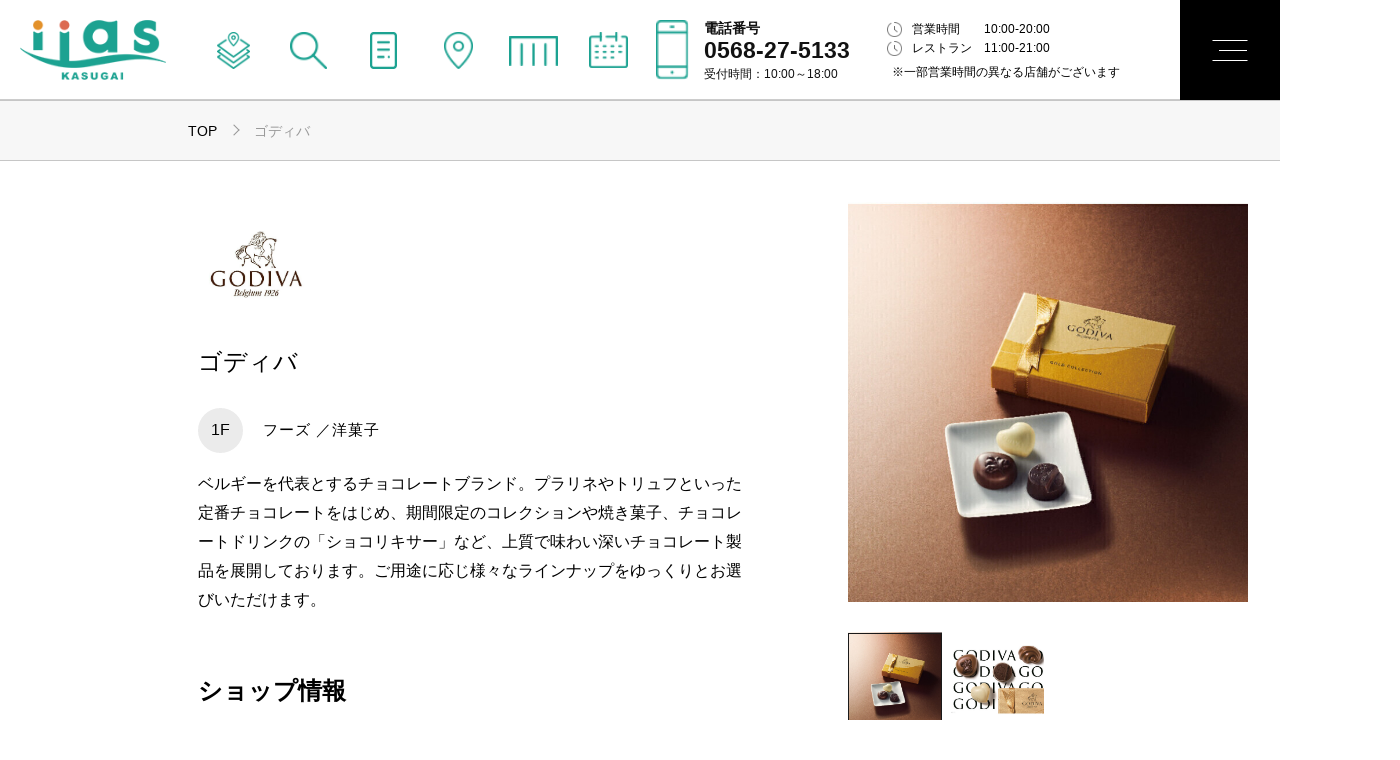

--- FILE ---
content_type: text/html; charset=UTF-8
request_url: https://kasugai.iias.jp/shop/93?kasugai
body_size: 26203
content:
<!DOCTYPE html>
<html lang="ja">
<head data-sv="1">
    <meta charset="utf-8">
<meta http-equiv="X-UA-Compatible" content="IE=edge">
<meta name="viewport"
      content="width=device-width,initial-scale=1.0,minimum-scale=1.0,maximum-scale=1.0,user-scalable=no">
<meta name="description" content="すべてのあなたに、よい明日を、イーアス春日井">
<meta property="og:title" content="イーアス春日井">
<meta property="og:description" content="すべてのあなたに、よい明日を、イーアス春日井">
<meta property="og:url" content="https://kasugai.iias.jp">
<meta property="og:locale" content="ja_JP">
<meta property="og:type" content="website">
<meta property="og:site_name" content="イーアス春日井">

<!-- CSRF Token -->
<meta name="csrf-token" content="NH46YYfVQS0c3riH1ma87sJ3r0aRWVfsxuQsMhNh">

    <title>ゴディバ -イーアス春日井-</title>

    <!-- Global site tag (gtag.js) - Google Analytics start-->



<script async src="https://www.googletagmanager.com/gtag/js?id=UA-198883786-1"></script>
<script>
    window.dataLayer = window.dataLayer || [];
    function gtag(){dataLayer.push(arguments);}
    gtag('js', new Date());

    gtag('config', 'UA-198883786-1');
</script>
<!-- Global site tag (gtag.js) - Google Analytics finish-->    <link href="https://kasugai.iias.jp/shop/93" rel="canonical">
<link rel="icon" href="https://kasugai.iias.jp/_assets/favicon/camas/favicon.ico" type="image/x-icon">

<link rel="stylesheet" href="https://cdnjs.cloudflare.com/ajax/libs/normalize/8.0.1/normalize.min.css">
<link rel="stylesheet" href="/_vendor/jq-slick/slick.css?date=1629700974">


<link rel="stylesheet" href="/_assets/css/camas_front.css?date=1746060634">

<link href="https://fonts.googleapis.com/css2?family=Noto+Serif+JP:wght@400;600&display=swap" rel="stylesheet">
<link href="https://fonts.googleapis.com/css2?family=Libre+Baskerville:ital@0;1&display=swap" rel="stylesheet">

<script src="https://kasugai.iias.jp/_vendor/lazysizes.min.js"></script>
<!-- jQuery -->
<script src="https://code.jquery.com/jquery-3.7.1.min.js" integrity="sha256-/JqT3SQfawRcv/BIHPThkBvs0OEvtFFmqPF/lYI/Cxo=" crossorigin="anonymous"></script>
<!--[if lt IE 9]>
<script src="//cdnjs.cloudflare.com/ajax/libs/html5shiv/3.7.2/html5shiv.min.js"></script>
<script src="//cdnjs.cloudflare.com/ajax/libs/respond.js/1.4.2/respond.min.js"></script>
<![endif]-->
<!-- googleAnalytics code -->
<script type="text/javascript">
</script>
        <script>
    // PCのみレイアウト変更
    var ua = navigator.userAgent;
    if (ua.indexOf('iPhone') > 0 || ua.indexOf('iPod') > 0 || ua.indexOf('Android') > 0 && ua.indexOf('Mobile') > 0) {
    } else {
        $(function(){
            var s = $('.slider');
            //var e = $('.engagement');
            var t = $('.twitter');
            var n = $('.shop-news');
            var sm = $('.summery');
            $('.col-right').append(s);
            //$('.col-right').append(e);
            $('.col-right').append(t);
            $('.col-wrap').after(n);
            $('.outline .category').after(sm);
        });
    }
</script>
    
    </head>
<body id="top" >
            <header class="global">
   <div class="flex-sm">
     <h1><a href="https://kasugai.iias.jp"><img src="/_assets/img/default/logo-iias.png" alt="イーアス春日井"></a></h1>
     <div class="only-sm tel-sm">
       <a href="tel:0568-27-5133" class="tel">
        <div class="pic"><img src="/_assets/img/default/icon-phone.png"></div>
        <div>
          <p><span>電話番号</span><br>0568-27-5133</p>
          <p class="reception">受付時間：10:00～18:00</p>
        </div>
       </a>
     </div>
    </div>
   
    <div class="group-head">
        <ul class="header-menu only-lg">
            <li class="icons"><a href="https://kasugai.iias.jp/floorguide" class="link -guide"><label>フロアガイド</label></a></li>
            <li class="icons"><a href="https://kasugai.iias.jp/search" class="link -search"><label>ショップ検索</label></a></li>
            <li class="icons"><a href="https://kasugai.iias.jp/shop-news" class="link -shopnews"><label>ショップニュース</label></a></li>
            <li class="icons"><a href="https://kasugai.iias.jp/access" class="link -access"><label>アクセス・パーキング</label></a></li>
            <li class="icons"><a href="https://kasugai.iias.jp/facility" class="link -shop"><label>施設案内</label></a></li>
            <li class="icons"><a href="https://kasugai.iias.jp/news-event" class="link -event"><label>ニュース＆イベント</label></a></li>
            <!-- 電話番号　一旦非表示 -->
            <li class="box-tel">
                <a href="tel:0568-27-5133" class="tel">
                    <div><img src="/_assets/img/default/icon-phone.png"></div>
                    <div>
                      <p><span>電話番号</span><br>0568-27-5133</p>
                      <p class="reception">受付時間：10:00～18:00</p>
                    </div>
                </a>
            </li>
            <li class="hours">
                <div class="col icon-hours">営業時間　　10:00-20:00</div>
                <div class="col icon-hours">レストラン　11:00-21:00</div>
                <p>※一部営業時間の異なる店舗がございます</p>
            </li>
        </ul>
    </div>

</header>
<!-- sns icon svg setting -->
<svg class="setting" xmlns="http://www.w3.org/2000/svg">
    <symbol id="i-fb" viewBox="0 0 48 48"><path d="M657.006,990.146A24.006,24.006,0,1,0,629.249,1014V997.126h-6.1v-6.98h6.1v-5.319c0-6.051,3.584-9.394,9.067-9.394a36.676,36.676,0,0,1,5.374.472v5.942h-3.027c-2.983,0-3.912,1.861-3.912,3.77v4.529h6.658l-1.065,6.98h-5.593V1014A24.108,24.108,0,0,0,657.006,990.146Z" transform="translate(-609 -966)"/></symbol>
</svg>
<svg class="setting" xmlns="http://www.w3.org/2000/svg">
    <symbol id="i-tw" viewBox="0 0 51 41"><path d="M733.039,1010c19.246,0,29.771-15.773,29.771-29.449,0-.449-0.009-0.9-0.03-1.339a21.135,21.135,0,0,0,5.22-5.359,21.086,21.086,0,0,1-6.009,1.63,10.406,10.406,0,0,0,4.6-5.726,21.116,21.116,0,0,1-6.644,2.512,10.493,10.493,0,0,0-18.1,7.08,10.181,10.181,0,0,0,.272,2.359A29.809,29.809,0,0,1,720.549,970.9a10.285,10.285,0,0,0,3.24,13.818,10.487,10.487,0,0,1-4.74-1.295c0,0.043,0,.087,0,0.131a10.385,10.385,0,0,0,8.395,10.148,10.555,10.555,0,0,1-4.726.177,10.454,10.454,0,0,0,9.775,7.186,21.118,21.118,0,0,1-13,4.43,20.611,20.611,0,0,1-2.5-.14,29.826,29.826,0,0,0,16.04,4.65" transform="translate(-717 -969)"/></symbol>
</svg>
<svg class="setting" xmlns="http://www.w3.org/2000/svg">
    <symbol id="i-insta" viewBox="0 0 45.375 45.377"><path d="M851,971.406c6.056,0,6.774.023,9.165,0.132a12.566,12.566,0,0,1,4.212.781,7.509,7.509,0,0,1,4.3,4.305,12.539,12.539,0,0,1,.781,4.211c0.109,2.391.132,3.109,0.132,9.164s-0.023,6.773-.132,9.166a12.551,12.551,0,0,1-.781,4.215,7.052,7.052,0,0,1-1.7,2.6,6.949,6.949,0,0,1-2.608,1.7,12.547,12.547,0,0,1-4.212.78c-2.391.11-3.108,0.13-9.165,0.13s-6.773-.02-9.164-0.13a12.546,12.546,0,0,1-4.211-.78,6.941,6.941,0,0,1-2.608-1.7,7.042,7.042,0,0,1-1.7-2.6,12.558,12.558,0,0,1-.78-4.215c-0.11-2.393-.133-3.109-0.133-9.166s0.023-6.773.133-9.164a12.546,12.546,0,0,1,.78-4.211,7.515,7.515,0,0,1,4.305-4.305,12.565,12.565,0,0,1,4.211-.781c2.392-.109,3.109-0.132,9.164-0.132m0-4.087c-6.159,0-6.931.026-9.35,0.137a16.641,16.641,0,0,0-5.506,1.054,11.6,11.6,0,0,0-6.633,6.634,16.655,16.655,0,0,0-1.054,5.5c-0.11,2.419-.136,3.191-0.136,9.35s0.026,6.932.136,9.352a16.753,16.753,0,0,0,1.054,5.509,11.635,11.635,0,0,0,6.633,6.63,16.678,16.678,0,0,0,5.506,1.05c2.419,0.11,3.191.14,9.35,0.14s6.933-.03,9.352-0.14a16.672,16.672,0,0,0,5.5-1.05,11.635,11.635,0,0,0,6.633-6.63,16.727,16.727,0,0,0,1.054-5.509c0.111-2.42.137-3.192,0.137-9.352s-0.026-6.931-.137-9.35a16.629,16.629,0,0,0-1.054-5.5,11.6,11.6,0,0,0-6.633-6.634,16.635,16.635,0,0,0-5.5-1.054c-2.419-.111-3.192-0.137-9.352-0.137h0Zm0,11.034A11.649,11.649,0,1,0,862.646,990,11.646,11.646,0,0,0,851,978.353Zm0,19.206A7.56,7.56,0,1,1,858.56,990,7.56,7.56,0,0,1,851,997.559Zm14.829-19.666a2.722,2.722,0,1,1-2.722-2.721A2.722,2.722,0,0,1,865.828,977.893Z" transform="translate(-828.313 -967.313)"/></symbol>
</svg>
<!-- /sns icon svg setting -->        <div class="wrapper">
        <main class="contents" role="main">
            <div class="breadcrumbs">
        <ol class="container path">
            <li class="item"><a class="link" href="https://kasugai.iias.jp"> TOP</a></li>
            <li class="item">ゴディバ</li>
        </ol>
    </div>

            <div class="container shop-detail col-wrap">

            <div class="col-left">

                <section class="shop-info">
                    <div class="container">
                        <p class="logo three-5 pc-left maxh-fix-img"><img src="https://camas-d-kasugai-images.s3.ap-northeast-1.amazonaws.com/shop/93_logo_6663d31644b550ac6cc68e2469317468d05fe9fe.jpg" alt=""></p>
                        <!-- 縦：横=1:1までのロゴの場合
                        <p class="logo two-5 pc-left"><img src="//placehold.it/500x500" alt=""></p> -->
                        <!-- 縦：横=1:2までのロゴの場合
                        <p class="logo three-5 pc-left"><img src="//placehold.it/575x287" alt=""></p> -->
                        <!-- 縦：横=1:3までのロゴの場合
                        <p class="logo four-5 pc-left"><img src="//placehold.it/200x75" alt=""></p> -->
                        <!-- 縦：横=1:3を超えるロゴの場合
                        <p class="logo pc-left"><img src="//placehold.it/575x145" alt=""></p> -->

                        <section class="slider pc-right">
                            <div class="slide-banner slide-item">
                                                                                                            <div class="item">
                                            <img src="https://camas-d-kasugai-images.s3.ap-northeast-1.amazonaws.com/shop/93_sub_8f71cb99672b2ec0d5331851de5db9ee02ff73a2_thumb.jpg" alt="">
                                        </div>
                                                                            <div class="item">
                                            <img src="https://camas-d-kasugai-images.s3.ap-northeast-1.amazonaws.com/shop/93_sub_36a2c8ae7ef6a45479d8d8bdf94834040e292074_thumb.jpg" alt="">
                                        </div>
                                                                                                </div>
                            <nav class="slide-nav slide-item-nav">
                                                                                                            <div class="item"><img src="https://camas-d-kasugai-images.s3.ap-northeast-1.amazonaws.com/shop/93_sub_8f71cb99672b2ec0d5331851de5db9ee02ff73a2_thumb.jpg" alt=""></div>
                                                                            <div class="item"><img src="https://camas-d-kasugai-images.s3.ap-northeast-1.amazonaws.com/shop/93_sub_36a2c8ae7ef6a45479d8d8bdf94834040e292074_thumb.jpg" alt=""></div>
                                                                                                </nav>
                        </section>
                        <!-- /.slider -->

                        <section class="outline pc-left">
                            <h2 class="heading">ゴディバ</h2>
                            <p class="floor"><!-- <span class="guide">きれい館</span> --><span class="number">1F</span></p>
                            <p class="category">
                                                                                                            フーズ
                                                                                                                                        ／洋菓子
                                                            </p>
                                                            <table class="table auto sp">
                                    <tbody>
                                    <tr>
                                        <th class="one-4">TEL</th>
                                        <td><a href="tel:0568-27-6608">0568-27-6608</a></td>
                                    </tr>
                                    </tbody>
                                </table>
                                                    </section>
                        <!-- /.outline -->


                                                <section class="shop-news">
                            <div class="container">
                                <h2 class="heading h2 -center mb-1em">ショップニュース</h2>
                                <ul class="list grid separate">
                                                                            <li class="col shop-news-list one-5-2">
                                            <a href="https://kasugai.iias.jp/shop/93/news/1508">
                                                <img src="https://camas-d-kasugai-images.s3.ap-northeast-1.amazonaws.com/content/1508_file_03ee2153bb9633cc9052100fd3b6f9ef655d8f96_thumb.jpg" class="post-img" alt="">
                                            </a>
                                            <div class="note shop-news-list-note">
                                                <h4 class="title"><a href="https://kasugai.iias.jp/shop/93/news/1508">ホットショコリキサー　スパイスチャイ新発売</a></h4>
                                            </div>
                                        </li>
                                                                            <li class="col shop-news-list one-5-2">
                                            <a href="https://kasugai.iias.jp/shop/93/news/1507">
                                                <img src="https://camas-d-kasugai-images.s3.ap-northeast-1.amazonaws.com/content/1507_file_17352de3bf5506023b71a8aef23e68eb97070cd2_thumb.jpg" class="post-img" alt="">
                                            </a>
                                            <div class="note shop-news-list-note">
                                                <h4 class="title"><a href="https://kasugai.iias.jp/shop/93/news/1507">ショコリキサー クッキー＆クリーム新発売</a></h4>
                                            </div>
                                        </li>
                                                                    </ul>
                                <!-- /.list.grid -->
                                <div class="more on-page">
                                    <nav class="btn"><a href="https://kasugai.iias.jp/shop-news?kasugai" class="nav-btn">もっと見る</a></nav>
                                </div>
                            </div>
                            <!-- /.container -->
                        </section>
                        <!-- /.shop-news -->
                        
                        <section class="information pc-left">
                            <h2 class="heading bold pc">ショップ情報</h2>
                            <p class="summery">ベルギーを代表とするチョコレートブランド。プラリネやトリュフといった定番チョコレートをはじめ、期間限定のコレクションや焼き菓子、チョコレートドリンクの「ショコリキサー」など、上質で味わい深いチョコレート製品を展開しております。ご用途に応じ様々なラインナップをゆっくりとお選びいただけます。</p>
                            <table class="table">
                                <tbody>
                                                                    <tr>
                                        <th class="one-4">電話</th>
                                        <td><a href="tel:0568-27-6608">0568-27-6608</a></td>
                                    </tr>
                                                                                                                                    <tr>
                                    <th class="one-4">ホームページ</th>
                                    <td><a href="http://www.godiva.co.jp/" class="arrow" target="_blank">ホームページを見る</a></td>
                                </tr>
                                





                                                                                                                                <!--
                                <tr>
                                    <th class="one-4" style="white-space: nowrap;">POINTカード</th>
                                    <td>対象店</td>
                                </tr>
                                -->
                                                                                                    <tr>
                                        <th class="one-4">営業時間</th>
                                        <td>10：00～20：00</td>
                                    </tr>
                                                                                                                                </tbody>
                            </table>
                        </section>
                        <!-- /.information -->

                                                    <section class="special pc-left">
                                <div class="container">
                                    <h2 class="heading bold">参加中の特集</h2>
                                    <ul class="list mt-1em">
                                                                            </ul>
                                    <!-- /.list -->

                                </div>
                                <!-- /.container -->

                            </section>
                            <!-- /.special -->
                        
                    </div>
                    <!-- /.container -->

                </section>
                <!-- /.shop-info -->

            </div>
            <!-- /.col-left -->

            <section class="col-right">
            </section>
            <!-- /.col-right -->

        </div>

        

        
                                        <section class="footer-banner container">
        <ul class="list grid">
                            <li class="item one-4-2">
                                            <a class="link" href="https://kasugai-saiyo.jp/-/top/index.html" target="_self">
                            <img src="https://camas-d-kasugai-images.s3.ap-northeast-1.amazonaws.com/banner/14_photo_0ddc54d132287ec98778f8bb05c4bb17f1467001.jpg" alt="スタッフ募集中！">
                        </a>
                                    </li>
                            <li class="item one-4-2">
                                            <a class="link" href="https://www.eposcard.co.jp/collabo/kasugaiiias/index.html" target="_self">
                            <img src="https://camas-d-kasugai-images.s3.ap-northeast-1.amazonaws.com/banner/13_photo_456803dd30b382edc26b5e0df65e3c394ddde860.jpg" alt="エポスカード">
                        </a>
                                    </li>
                            <li class="item one-4-2">
                                            <a class="link" href="https://camas-d-kasugai-images.s3.ap-northeast-1.amazonaws.com/file_upload/20250424jfrryVeEhlt1sAZErnF8.pdf" target="_self">
                            <img src="https://camas-d-kasugai-images.s3.ap-northeast-1.amazonaws.com/banner/10_photo_dbb26bb7ad76f0decf67f59e677c46e796ab6312.jpg" alt="イーアスホール ご利用案内">
                        </a>
                                    </li>
                    </ul>
    </section>
                            </main>
                    <footer class="global">
    <!-- <ul class="only-sm">
        <li class="item -info"><a class="link" href="https://www.daiwainfo.jp/">会社情報</a></li>
    </ul> -->
    <p class="to-top"><a class="link Libre" href="https://kasugai.iias.jp/shop/93#top">PAGE TOP</a></p>
    <div class="ls-1px">
        <div class="full">
            <div class="between-lg">
                <nav class="footer-nav flex">
                    <div class="flex">
                        <div class="block-list">
                            <ul class="list flex-wrap">
                                <li class="item line"><a class="link" href="https://kasugai.iias.jp/policy">サイトのご利用について</a></li>
                                <li class="item"><a class="link" href="https://www.prime-place.jp/privacy_policy/" target="_blank" rel="noopener noreferrer">個人情報保護方針</a></li>
                            </ul>
                        </div>
                    </div>
                    <div class="block-copyright only-lg">
                        <p class="bold">株式会社プライムプレイス</p>
                        <p class="copy">© iias KASUGAI ALL RIGHTS RESERVED.</p>
                    </div>
                    <div class="block-copyright only-sm">
                        <p class="copy">© iias KASUGAI ALL RIGHTS RESERVED.</p>
                    </div>
                </nav>
            </div>
        </div>
        <!-- /.mall-info -->
    </div>
    <!-- /.container -->

</footer>


            </div>
            <div class="layer">
    <div class="drawer menu">
        <div class="inner">
            <ul class="primary">
                <li class="item"><a href="https://kasugai.iias.jp/floorguide" class="link" data-section-en="FLOOR GUIDE">フロアガイド</a></li>
                <li class="item"><a href="https://kasugai.iias.jp/search" class="link" data-section-en="SEARCH">ショップ検索</a></li>
                <li class="item"><a href="https://kasugai.iias.jp/shop-news?category=3" class="link" data-section-en="SHOP NEWS">ショップニュース</a></li>
                <li class="item"><a href="https://kasugai.iias.jp/access" class="link" data-section-en="ACCESS">アクセス・パーキング</a></li>
                <li class="item"><a href="https://kasugai.iias.jp/facility" class="link" data-section-en="STORE INFO">施設案内</a></li>
                <li class="item"><a href="https://kasugai.iias.jp/news-event" class="link" data-section-en="NEWS＆EVENT">ニュース＆イベント</a></li>
                <li class="item"><a href="https://kasugai.iias.jp/news-event/specials" class="link" data-section-en="FEATURES">特集一覧</a></li>
                <!-- <li class="item"><a href="https://kasugai.iias.jp/all/info/contact" class="link" data-section-en="CONTACT">お問い合わせ</a></li> -->
            </ul>

            <ul class="sns list">
                                <li><a href="https://lin.ee/jLhdlRE" target="_blank"><img src="/_assets/img/default/icon-line.png" alt="line"></a></li>
                            </ul>

        </div>
        <!-- /.inner -->

    </div>
    <!-- /.drawer.menu -->

</div>
<!-- /.layer -->

<div class="header-nav switch">
    <a class="menu-trigger close" id="menu_trigger"><span></span><span></span><span></span></a>
</div>

    
            <script src="/_assets/js/common.js?date=1629700974"></script>
<script src="/_assets/js/browserLanguage.js?date=1629700974"></script>
<script src="https://kasugai.iias.jp/_vendor/jq-slick/slick.min.js"></script>

<script>
    //catch-text
    $(function() {
        var catchJa = $('.catch-ja');
        var catchEn = $('.catch-en');
        //要素の中の文字を一文字ずつ分割して配列(txt_array)に入れる
        var txt_array = catchJa.text().split('');
        var txt_array_en = catchEn.text().split('');
        //要素の中身を空にする
        $('.catch-ja').html('');
        $('.catch-en').html('');
        //配列に入っている文字数分だけ処理を繰り返す
        $.each(txt_array, function(index, element) {
            var new_element = $("<span/>").text(element).css({'opacity':'0','transform':'scale(1)'});
            //作成した要素を要素の末尾に追加していく。
            catchJa.append(new_element);
            //indexの数値 * ミリ秒だけ処理を遅延させる。
            new_element.delay(index * 100);
            //animateを使って3000ミリ秒（3秒）の時間をかけて
            new_element.animate({opacity: 1}, 3000);
        });
        $.each(txt_array_en, function(index, element) {
            var new_element = $("<span/>").text(element).css({'opacity':'0','transform':'scale(1)'});
            catchEn.append(new_element);
            new_element.delay(index * 100);
            new_element.animate({opacity: 1}, 1000);
        });
    });

</script>        <script>
    $("header").addClass("environment1");
</script>        <script>
    //slickスライダー
    $(function () {
        var slide = $('.slide-item');
        slide.slick({
            infinite: true,
            slidesToShow: 1,
            slidesToScroll: 1,
            arrows: false,
            //autoplay: true,
            //autoplaySpeed: 5000,
            asNavFor: '.slide-item-nav',
            responsive: [
                {
                    breakpoint: 768,
                    settings: {
                        dots: true,
                        arrows: true,
                        centerMode: true,
                        centerPadding: '0px',
                        slidesToShow: 1
                    }
                }
            ]
        });
        $('.slide-item-nav').slick({
            infinite: false,
            slidesToShow: 7,
            slidesToScroll: 1,
            arrows: false,
            asNavFor: '.slide-item', //スライダー本体のクラス名
            focusOnSelect: true,
            responsive: [
                {
                    breakpoint: 768,
                    settings: {
                        slidesToShow: 4.6,
                    }
                }
            ]
        });
        slide.addClass('fade-in');
    });
</script>

    </body>
</html>


--- FILE ---
content_type: text/css
request_url: https://kasugai.iias.jp/_assets/css/camas_front.css?date=1746060634
body_size: 196058
content:
@charset "UTF-8";
/*!
 * =================================================
 * イーアス春日井用のCSS
 * =================================================
 *
 *　イーアス春日井のプロジェクトの進行上、SCSSは使わずにこのCSSのみを利用します。
 *
 */

html {
  font-size: 10px;
  /* sets the base font to 10px for easier math */
  line-height: 1.6;
}

body {
  font-size: 1.4rem;
  font-family: "游ゴシック体" , YuGothic , "Yu Gothic" , "Helvetica Neue" , Helvetica , Arial , Verdana , Roboto , "ヒラギノ角ゴ Pro W3" , "Hiragino Kaku Gothic Pro" , "Meiryo UI" , "メイリオ" , Meiryo , "ＭＳ Ｐゴシック" , "MS PGothic" , sans-serif;
  /* END for Tablet over */
  /* END for lg */
}

@media print, (min-width: 300px) {
  .shoplist .news-panel{
    display: none;
  }

  .shoplist .news-panel.is-show{
    display: flex;
  }

  .shoplist .food-panel {
    display: none;
  }

  .shoplist .food-panel.is-show{
    display: flex;
  }
}

@media print, (min-width: 768px) {
  body {
    /* for Tablet over */
    font-size: 1.5rem;
  }
}

@media print, (min-width: 992px) {
  body {
    /* for lg */
    font-size: 1.6rem;
  }
}

.Libre {
  font-family: 'Libre Baskerville', serif;
}

.condensed {
  font-family: 'Barlow Condensed', "Noto Sans JP", "ヒラギノ角ゴ Pro W3", "Hiragino Kaku Gothic Pro", "Meiryo UI", "メイリオ", Meiryo, "ＭＳ Ｐゴシック", "MS PGothic", sans-serif;
}

.serif {
  font-family: 'Noto Serif JP', serif;
}

/* Noto+Sans+JP font-weight:400,700 */
/* Barlow+Condensed font-weight:400 */
.site-header {
  line-height: 1.6;
}

h1, h2, h3, h4, h5, h6,
.palt {
  font-feature-settings: "palt";
  line-height: 1.45;
}

.contents a {
  line-height: 1.45;
}

/*!
 * SASS  :  sass/fb-base-setting.scss
 * Modified  :  *******
 */
/* size Definition */
/*
sm =  ( =< 991 )
lg =  ( 992 =< (1280) )
xlg = ( 1281 < )
*/
/* media querys Definition */
/* opa */
/* bootstrap components 'alert' */
.alert {
  padding: 15px;
  margin-bottom: 20px;
  border: 1px solid transparent;
  border-radius: 4px;
}

.alert h4 {
  margin-top: 0;
  color: inherit;
}

.alert .alert-link {
  font-weight: 700;
}

.alert > p, .alert > ul {
  margin-bottom: 0;
}

.alert > p + p {
  margin-top: 5px;
}

.alert-dismissable, .alert-dismissible {
  padding-right: 35px;
}

.alert-dismissable .close, .alert-dismissible .close {
  position: relative;
  top: -2px;
  right: -21px;
  color: inherit;
}

.alert-success {
  color: #3c763d;
  background-color: #dff0d8;
  border-color: #d6e9c6;
}

.alert-success hr {
  border-top-color: #c9e2b3;
}

.alert-success .alert-link {
  color: #2b542c;
}

.alert-info {
  color: #31708f;
  background-color: #d9edf7;
  border-color: #bce8f1;
}

.alert-info hr {
  border-top-color: #a6e1ec;
}

.alert-info .alert-link {
  color: #245269;
}

.alert-warning {
  color: #8a6d3b;
  background-color: #fcf8e3;
  border-color: #faebcc;
}

.alert-warning hr {
  border-top-color: #f7e1b5;
}

.alert-warning .alert-link {
  color: #66512c;
}

.alert-danger {
  color: #a94442;
  background-color: #f2dede;
  border-color: #ebccd1;
}

.alert-danger hr {
  border-top-color: #e4b9c0;
}

.alert-danger .alert-link {
  color: #843534;
}

.alert ul {
  margin: 0;
  padding: 0;
}

/* base */
.setting,
.hide {
  display: none !important;
}

*, ::after, ::before {
  box-sizing: border-box;
}

body {
  margin: 0;
  /*overflow-x: hidden;*/
}

a {
  color: #000;
  transition: all .18s;
}

a:hover {
  opacity: .8;
}

img, svg {
  max-width: 100%;
  height: auto;
  vertical-align: top;
}

ul {
  list-style: none;
}

section {
  padding: 1.5em 1.3em;
}

/*input { font-size: 1.5rem; }*/
.off {
  height: 0;
  overflow: hidden;
}

.list {
  padding-left: 0;
}

.relative {
  position: relative;
}

.fixed {
  overflow: hidden;
}

.clear {
  clear: both;
}

.clearfix:after,
.container:after {
  clear: both;
  content: " ";
  display: block;
}

.text-center {
  text-align: center;
}

.text-left {
  text-align: left;
}

.text-right {
  text-align: right;
}

/* /opa */
/* base setting */
*, ::after, ::before {
  box-sizing: border-box;
}

main {
  display: block;
  /* IEではmainがinline要素と認識される */
  min-height: 60vh;
  padding-bottom: 4em;
}

section {
  padding: 0 0 2em;
  padding: 2em 0;
}

ul, ol, dl {
  padding: 0;
  margin: 0;
}

ul {
  list-style: none;
}

[class*="list"] {
  list-style: none;
}

li,
.li {
  padding-top: .25em;
  padding-bottom: .25em;
}

h1, h2, h3, h4, h5, h6, p {
  margin-bottom: 0;
  font-weight: normal;
}

p {
  margin-top: 1em;
}

figure,
dd {
  margin: 0;
}

img {
  max-width: 100%;
  height: auto;
  vertical-align: top;
}

iframe {
  max-width: 100%;
  vertical-align: top;
}

a {
  text-decoration: none;
  color: #121212;
  transition: all .16s;
}

p > a,
p > span > a {
  text-decoration: underline;
}

a:hover {
  opacity: .75;
}

.has-child:hover::after {
  opacity: .75;
}

.url {
  color: #1D54B3;
}

.link {
  color: #000;
}

hr {
  margin: 1rem 0;
  border-top: #3d3d3d solid 1px;
  opacity: .15;
}

a label {
  cursor: pointer;
}

.wrapper {
  overflow: hidden;
}

.container,
.heading.container {
  max-width: 1120px;
  max-width: 1044px;
  margin-left: auto;
  margin-right: auto;
}

.container {
  /* END for lg */
}

@media print, (min-width: 992px) {
  .container {
    /* for lg */
    padding-left: 1rem;
    padding-right: 1rem;
  }
}

/* CSS custom properties for cascading variables */
/* IEではサポートされていないので使用注意 */
:root {
  --text-color: #3d3d3d;
  --logo-color: #0090D5;
  --primary-color: #215CA0;
  --dark-gray-color: #606060;
  --gray-color: #909090;
  --light-gray-color: #efefef;
  --x-light-glay-color: #f3f3f3;
  --white-color: #fff;
  --black-color: #202020;
  --accent-color: #CD8080;
  --moderate-color: #E8DFDA;
  --base-color: #EDEAE8;
}

/* SAMPLE */
.sample-title {
  color: var(--key-color, #E4731C);
  /* IEではフォールバック値を設定するも無効となる ※カスタムプロパティ自体がサポートされていない為 ※フォールバックは変数を指定していない時用 */
}

@media print, (min-width: 992px) {
  /* for lg */
  button.btn-primary:hover, a:hover {
    animation: hover .5s ease-out;
  }
}

/* END for lg */
/* animation keyframes */
@keyframes hover {
  0% {
    opacity: .4;
  }
  100% {
    opacity: .75;
  }
}

@keyframes on {
  0% {
    opacity: 0;
  }
  40% {
    opacity: .3;
  }
  100% {
    opacity: 1;
  }
}

@keyframes off {
  0% {
    opacity: 0;
  }
  40% {
    opacity: .3;
  }
  100% {
    opacity: 1;
  }
}

@keyframes scale-115 {
  0% {
    transform: scale(1);
  }
  100% {
    transform: scale(1.15);
  }
}

/* svg */
.svg-logo {
  fill: #fff;
}

/*!
 * SASS  :  sass/fb-grid-system.scss
 * Modified  :  *******
 */
/* *opa */
/* grid */
.grid {
  /*letter-spacing: -3px;*/
  letter-spacing: -.22em;
  padding: 0;
}

.col-wrap {
  letter-spacing: 0;
}

ul.col {
  padding-left: 0;
}

.grid .col [class*="text"] {
  line-height: 1.45;
}

.one-2 {
  width: 50%;
}

.one-3 {
  width: 33.3333%;
}

.one-4 {
  width: 25%;
}

.one-5 {
  width: 20%;
}

.two-3 {
  width: 66.6666%;
}

.three-4 {
  width: 75%;
}

/*
.one-2 { width: 50%; }
.one-3 { width: 33.3333%; }
[class*="one-4"] { width: 25%; }
.one-5 { width: 20%; }
.two-3 { width: 66.6666%; }
.three-4 { width: 75%; }
*/
.grid a, footer a, .more .nav-btn {
  text-decoration: none;
}
.grid a{
  position: relative;
}
.grid .link {
  display: block;
}

@media screen and (max-width: 991px) {
  /* for sm */
  .one-3-2,
  .one-4-2 {
    width: 50%;
  }
  .one-4-3 {
    width: 33.3333%;
  }
}

/* END for sm */
@media print, (min-width: 992px) {
  /* for lg */
  [class*="one-2-"] {
    width: 50%;
  }
  [class*="one-3-"] {
    width: 33.3333%;
  }
  [class*="one-4-"] {
    width: 25%;
  }
  [class*="one-5-"] {
    width: 20%;
  }
  [class*="two-3-"] {
    width: 66.6666%;
  }
  [class*="three-4-"] {
    width: 75%;
  }
  [class*="one-5"] {
    width: 20%;
  }
  .full [class*="one-5"] {
    width: 100%;
  }
  .one-3-2 {
    width: 33.3333%;
  }
  [class*="one-4"] {
    width: 25%;
  }
}

/* END for lg */
/* /*opa */
/* grid system */
.row {
  padding-top: 1rem;
  padding-bottom: 1rem;
}

.flex {
  /* END for lg */
}

@media print, (min-width: 992px) {
  .flex {
    /* for lg */
    display: flex;
  }
}

[class*="flex-"] {
  display: flex;
}

.flex-sm {
  /* END for sm */
  /* END for lg */
}

@media screen and (max-width: 991px) {
  .flex-sm {
    /* for sm */
    display: flex;
  }
}

@media print, (min-width: 992px) {
  .flex-sm {
    /* for lg */
    display: block;
  }
}

.flex-between {
  justify-content: space-between;
}

.flex-around {
  justify-content: space-around;
}

.flex-wrap {
  flex-wrap: wrap;
}

.flex-column {
  flex-direction: column;
}

.flex-column-r {
  flex-direction: column-reverse;
}

.align-start {
  align-items: flex-start;
}

.align-center {
  align-items: center;
}

.align-end {
  align-items: flex-end;
}

.justify-end {
  justify-content: flex-end;
}

.align-stretch,
.align-stretch > .item {
  align-items: stretch;
}

.justify-center {
  justify-content: center;
}

.flex-fix {
  flex-grow: 0;
  flex-shrink: 0;
}

.shrink-0 {
  flex-shrink: 0;
}

.flex-grow {
  flex-grow: 1;
}

.align-self-start {
  align-self: flex-start;
}

.align-self-end {
  align-self: flex-end;
}

/* cols */
.cols-3,
.cols-4,
.cols-5 {
  display: flex;
  flex-wrap: wrap;
}

@media screen and (max-width: 991px) {
  /* for sm */
  .cols-3 {
    padding-left: .5rem;
    padding-right: .5rem;
  }
  .cols-3 > .item {
    padding-left: .5rem;
    padding-right: .5rem;
  }
  .cols-3 > .item,
  .cols-4 > .item {
    width: 50%;
  }
  .cols-3.gap-32-outer > .item {
    width: calc(50% - 3.2rem);
  }
  .cols-3.gap-52-outer > .item {
    width: calc(50% - 5.2rem);
  }
  .cols-4.gap-40-outer > .item {
    width: calc(50% - 2rem);
  }
  .-sm-cols-3 > .item {
    width: 33.3333%;
  }
}

/* END for sm */
@media print, (min-width: 992px) {
  /* for lg */
  .cols-3-lg,
  .cols-4-lg {
    display: flex;
    flex-wrap: wrap;
  }
  .cols-3 > .item,
  .cols-3-lg > .item {
    width: 33.3333%;
  }
  .cols-3-lg.gap-32-outer > .item {
    width: calc(33.3333% - 3.2rem);
  }
  .cols-3-lg.gap-52-outer > .item {
    width: calc(33.3333% - 5.2rem);
  }
  .cols-3.gap-46-outer > .item {
    width: calc(33.3333% - 4.6rem);
  }
  .cols-4 > .item {
    width: 25%;
  }
  .cols-5 > .item {
    width: 20%;
  }
}

/* END for lg */
/* gap */
.gap-12 {
  margin-left: -.6rem;
  margin-right: -.6rem;
}

.gap-12 .item,
.gap-12 .col {
  padding-left: .6rem;
  padding-right: .6rem;
}

.gap-20 {
  margin-left: -1rem;
  margin-right: -1rem;
}

.gap-20 .item,
.gap-20 .col {
  padding-left: 1rem;
  padding-right: 1rem;
  padding-bottom: 2rem;
}

.gap-32,
.gap-32-outer {
  margin-left: -1.6rem;
  margin-right: -1.6rem;
}

.gap-32 .item,
.gap-32 .col {
  padding-left: 1.6rem;
  padding-right: 1.6rem;
}

.gap-32-outer .item,
.gap-32-outer .col {
  margin-left: 1.6rem;
  margin-right: 1.6rem;
}

.gap-40,
.gap-40-outer {
  margin-left: -2rem;
  margin-right: -2rem;
}

.gap-40 .item,
.gap-40 .col {
  padding-left: 2rem;
  padding-right: 2rem;
}

.gap-40-outer .item,
.gap-40-outer .col {
  margin-left: 2rem;
  margin-right: 2rem;
}

.gap-52,
.gap-52-outer {
  margin-left: -2.6rem;
  margin-right: -2.6rem;
}

.gap-52 .item,
.gap-52 .col {
  padding-left: 2.6rem;
  padding-right: 2.6rem;
}

.gap-52-outer .item,
.gap-52-outer .col {
  margin-left: 2.6rem;
  margin-right: 2.6rem;
}

.gap-64 {
  margin-left: -3.2rem;
  margin-right: -3.2rem;
}

.gap-64 .item,
.gap-64 .col {
  padding-left: 3.2rem;
  padding-right: 3.2rem;
}

@media screen and (max-width: 991px) {
  /* for sm */
  .gap-16-sm {
    margin-left: -.8rem;
    margin-right: -.8rem;
  }
  .gap-16-sm .col {
    padding-left: .8rem;
    padding-right: .8rem;
  }
  .gap-32,
  .gap-32-outer,
  .gap-40,
  .gap-40-outer,
  .gap-52,
  .gap-52-outer {
    margin-left: 0;
    margin-right: 0;
  }
  .gap-32 .item,
  .gap-32 .col,
  .gap-32-outer .item,
  .gap-32-outer .col,
  .gap-40 .item,
  .gap-40 .col,
  .gap-40-outer .item,
  .gap-40-outer .col,
  .gap-52 .item,
  .gap-52 .col,
  .gap-52-outer .item,
  .gap-52-outer .col {
    margin-left: 1rem;
    margin-right: 1rem;
    padding-left: 0;
    padding-right: 0;
  }
}

/* END for sm */
@media print, (min-width: 992px) {
  /* for print, for lg */
  .gap-12-lg {
    margin-left: -.6rem;
    margin-right: -.6rem;
  }
  .gap-12-lg .item,
  .gap-12-lg .col {
    padding-left: .6rem;
    padding-right: .6rem;
  }
  .gap-24-lg {
    margin-left: -1.2rem;
    margin-right: -1.2rem;
  }
  .gap-24-lg .col {
    padding-left: 1.2rem;
    padding-right: 1.2rem;
  }
  /* availability */
  .gap-46,
  .gap-46-outer {
    margin-left: -2.3rem;
    margin-right: -2.3rem;
  }
  .gap-46-outer .item,
  .gap-46-outer .col {
    margin-left: 2.3rem;
    margin-right: 2.3rem;
  }
}

/* END for print, for lg */
/* col */
.col {
  padding-left: 1.5rem;
  padding-right: 1.5rem;
}

.col-equal {
  flex: 1 1 0%;
}

.col-1- {
  width: 8.3333%;
}

.col-2- {
  width: 16.6666%;
}

.col-3- {
  width: 25%;
}

.col-4- {
  width: 33.3333%;
}

.col-5- {
  width: 41.6666%;
}

.col-6-, .half- {
  width: 50%;
}

.col-7- {
  width: 58.3333%;
}

.col-8- {
  width: 66.6666%;
}

.col-9- {
  width: 75%;
}

.col-10- {
  width: 83.3333%;
}

.col-11- {
  width: 91.6666%;
}

.col-12-, .full- {
  width: 100%;
}

.offset-05- {
  margin-left: 4.1666%;
}

.offset-1- {
  margin-left: 8.3333%;
}

.offset-2- {
  margin-left: 16.6666%;
}

.offset-3- {
  margin-left: 25%;
}

.offset-4- {
  margin-left: 33.3333%;
}

.offset-6- {
  margin-left: 50%;
}

@media screen and (max-width: 991px) {
  /* for sm */
  .flex-wrap-sm {
    flex-wrap: wrap;
  }
  .flex-column-sm {
    flex-direction: column;
  }
  .flex-column-r-sm {
    flex-direction: column-reverse;
  }
  .align-center-sm {
    align-items: center;
  }
  .center-sm {
    justify-content: center;
  }
  .flex-end-sm {
    justify-content: flex-end;
  }
  .between-sm {
    justify-content: space-between;
  }
  .flex-fix-sm {
    flex-grow: 0;
    flex-shrink: 0;
  }
  .shrink-0-sm {
    flex-shrink: 0;
  }
  .flex-grow-sm {
    flex-grow: 1;
  }
  .col-equal-sm {
    flex: 1 1 0%;
  }
  .col-3-sm {
    width: 25%;
  }
  .col-4-sm {
    width: 33.3333%;
  }
  .col-6-sm, .half-sm {
    width: 50%;
  }
  .col-12-sm, .full-sm {
    width: 100%;
  }
  .col-min-9-sm {
    min-width: 75%;
  }
  .sm-order-1 {
    order: 1;
  }
  .sm-order-2 {
    order: 2;
  }
  .sm-order-3 {
    order: 3;
  }
  .sm-order-4 {
    order: 4;
  }
}

/* END for sm */
@media print, (min-width: 992px) {
  /* for print, for lg */
  .row-lg {
    padding-top: 1rem;
    padding-bottom: 1rem;
  }
  .flex-wrap-lg {
    flex-wrap: wrap;
  }
  .row-reverse-lg {
    flex-direction: row-reverse;
  }
  .column-lg {
    flex-direction: column;
  }
  .center-lg {
    justify-content: center;
  }
  .between-lg {
    justify-content: space-between;
  }
  .around-lg {
    justify-content: space-around;
  }
  .align-center-lg {
    align-items: center;
  }
  .align-end-lg {
    align-items: flex-end;
  }
  .flex-fix-lg {
    flex-grow: 0;
    flex-shrink: 0;
  }
  .shrink-0-lg {
    flex-shrink: 0;
  }
  .flex-grow-lg {
    flex-grow: 1;
  }
  .col-equal-lg {
    flex: 1 1 0%;
  }
  .col-1 {
    width: 8.3333%;
  }
  .col-2 {
    width: 16.6666%;
  }
  .col-3 {
    width: 25%;
  }
  .col-4 {
    width: 33.3333%;
  }
  .col-5 {
    width: 41.6666%;
  }
  .col-6, .half {
    width: 50%;
  }
  .col-7 {
    width: 58.3333%;
  }
  .col-8 {
    width: 66.6666%;
  }
  .col-9 {
    width: 75%;
  }
  .col-10 {
    width: 83.3333%;
  }
  .col-11 {
    width: 91.6666%;
  }
  .col-12, .full {
    width: 100%;
  }
  .col-500 {
    width: 500px;
  }
  .offset-05 {
    margin-left: 4.1666%;
  }
  .offset-1 {
    margin-left: 8.3333%;
  }
  .offset-2 {
    margin-left: 16.6666%;
  }
  .offset-3 {
    margin-left: 25%;
  }
  .offset-4 {
    margin-left: 33.3333%;
  }
  .offset-6 {
    margin-left: 50%;
  }
  .lg-order-1 {
    order: 1;
  }
  .lg-order-2 {
    order: 2;
  }
  .lg-order-3 {
    order: 3;
  }
  .lg-order-4 {
    order: 4;
  }
}

/* END for print, for lg */
/*!
 * SASS  :  sass/fb-btns.scss
 * Modified  :  *******
 */
/* *opa */
.btn {
  border: #b3b3b3 solid 1px;
  border-radius: 1px;
  display: inline-block;
  /*padding: 0.5em;*/
}

/* btn */
.more {
  text-align: center;
}

.more .btn {
  display: inline-block;
  margin-bottom: 1.5em;
  position: relative;
  border-radius: 50px;
  background: #fff;
}

.btn.exchange {
  border-color: #fff;
  color: #fff;
}



.more .nav-btn::after{
  content: '';
  width: 12px;
  height: 12px;
  border: 0px;
  border-top: solid 2px #000;
  border-right: solid 2px #000;
  -ms-transform: rotate(45deg);
  -webkit-transform: rotate(45deg);
  transform: rotate(45deg);
  position: absolute;
  top: 50%;
  right: 10%;
  margin-top: -7px;
}

.more .read-more {
  padding: .5em 2.5em .5em 1.3em;
}

.info-detail .open::after {
  border-right: #4b4b4b solid 1px;
  border-bottom: #4b4b4b solid 1px;
  display: inline-block;
  content: "";
  height: .5em;
  position: absolute;
  width: .5em;
  top: .93em;
}

.more .nav-btn {
  display: block;
  font-size: 1.3rem;
  cursor: pointer;
}

a[class*="more-"],
button[class*="more-"] {
  position: relative;
  padding: 0.5em 2em 0.5em 1em;
  display: table;
  text-decoration: none;
  margin: 0 auto;
}

a[class*="more-"]::after,
button[class*="more-"]::after {
  border-top: solid 1px;
  border-right: solid 1px;
  display: inline-block;
  content: "";
  height: .5em;
  width: .5em;
  position: absolute;
  top: 0;
  bottom: 0;
  margin: auto;
  -webkit-transform: rotate(45deg);
  transform: rotate(45deg);
  right: 1em;
}

a.more-black,
button.more-black {
  background: #262626 !important;
  color: #fff !important;
  padding: 1.25em 1.5em 1.25em !important;
}
a.more-black::after,
button.more-black::after  {
  border-top: solid 2px #fff !important;
  border-right: solid 2px #fff !important;
}

.info-detail .open::after,
.floor-search .item::before {
  display: inline-block;
  content: "";
  height: 8px;
  position: absolute;
  width: 8px;
  top: 1.2em;
}

.floor-search .item::before {
  border-top: #4b4b4b solid 1px;
  border-right: #4b4b4b solid 1px;
}

@media (min-width: 768px) {
  /* forPC */
  .more .btn {
    /* margin-bottom: calc(100px - 2em - 2.5em); */
    width: 320px;
    overflow: hidden;
  }
  .more .nav-btn {
    font-size: 2rem;
    line-height: 1.25;
  }
  .more .nav-btn {
    padding: 1.25em 2em 1.25em 1.3em;
    position: relative;
  }
}

/* END forPC */
/* /*opa */
@media screen and (max-width: 991px) {
  /* for sm */
  .more .btn {
    width: 200px;
  }
  .more .nav-btn {
    padding: 1.25em 2em 1.25em 1.3em;
    position: relative;
  }
}

/* END for sm */
/* btns */
[class*="btn-"] {
  border: none;
  padding: 1em;
  display: inline-block;
  line-height: 1.2;
  font-size: 1.6rem;
  white-space: nowrap;
}

[class*="btn-"].flex {
  display: flex;
}

p [class*="btn-"] {
  text-decoration: none;
}

[class*="btn-"]:not(.mfp-wrap):hover {
  cursor: pointer;
}

.-zoom:hover {
  cursor: zoom-in;
}

[class*="btn-"][disabled] {
  pointer-events: none;
  opacity: 0.35;
}

.btn-primary {
  background-color: #7371B1;
  color: #fff;
  border-radius: .5rem;
}

.btn-primary.-submit {
  padding: 1em 2em;
  text-align: center;
  font-weight: bold;
}

.btn-primary.-contact {
  padding: 1.25em 3em;
  border-radius: 2em;
  /* END for lg */
}

@media print, (min-width: 992px) {
  .btn-primary.-contact {
    /* for lg */
    padding: 1.25em 4em;
  }
}

.btn-arw {
  padding: 1rem;
  display: flex;
  margin-right: -1rem;
}

.btn-secondary {
  display: inline-flex;
  position: relative;
  z-index: 1;
}

.btn-secondary.-arw {
  padding-left: 1.75em;
  padding-right: 1.9em;
}

.btn-secondary::before {
  content: "";
  position: absolute;
  background-color: #fff;
  padding: 2px;
  top: 2px;
  left: 2px;
  right: 2px;
  bottom: 2px;
  z-index: -1;
}

.btn-secondary.-arw::after {
  position: relative;
  z-index: -1;
  margin-left: 1em;
  margin-right: -1em;
}

.btn-secondary .btn-inner {
  display: inline;
  position: relative;
  z-index: 1;
  -webkit-background-clip: text;
  -webkit-text-fill-color: transparent;
  font-weight: bold;
  font-size: 1.5rem;
  /* END for lg */
}

@media print, (min-width: 992px) {
  .btn-secondary .btn-inner {
    /* for lg */
    font-size: 1.8rem;
  }
}

.-arw > .btn-inner {
  padding-left: 0;
  padding-right: .5em;
}

.-wide > .btn-inner {
  padding-left: 2.5em;
  padding-right: 2.5em;
}

.btn-panel {
  display: inline-flex;
  background: #fff;
  justify-content: center;
  font-weight: bold;
  font-size: 1.1875em;
}

.theme-blue .btn-panel.-arw::after {
  border-color: #2279CF;
}

.theme-red .btn-panel.-arw::after {
  border-color: #F2378F;
}

.theme-orange .btn-panel.-arw::after {
  border-color: #EDA611;
}

.btn-sub {
  border: #B7B8B8 solid 2px;
  display: block;
  text-align: center;
  color: #262828;
  font-weight: bold;
}

.btn-sub.-arw::after {
  border-color: #B7B8B8;
  margin-top: .5em;
  /* END for sm */
}

@media screen and (max-width: 991px) {
  .btn-sub.-arw::after {
    /* for sm */
    position: static;
    margin-left: .5em;
  }
}

[class*="btn-"].large {
  font-size: 1.7rem;
}

@media screen and (max-width: 374px) {
  /* for < 374 */
  [class*="btn-"].small {
    font-size: 1.2rem;
  }
}

/* END for < 374 */
@media print, (min-width: 768px) {
  /* for Tablet over */
  [class*="btn-"].large {
    font-size: 2.1rem;
  }
}

/* END for Tablet over */
@media all and (-ms-high-contrast: none) {
  [class*="btn-"] {
    padding-top: .7em;
  }
  .-arw::after {
    top: calc(50% - 4px);
  }
  .btn-secondary.-arw::after {
    top: -2px;
  }
  .btn-secondary .btn-inner {
    background: none;
  }
  .btn-panel {
    padding-top: .8em;
  }
  .btn-primary.-contact {
    padding-top: 1.35em;
  }
}

/* link */
.link-more {
  display: inline-flex;
  align-items: center;
  border-bottom: #999 solid 1px;
  padding-bottom: .2rem;
  font-size: 1.4rem;
  letter-spacing: .2rem;
  color: #999;
}

.link-more .i-arw {
  fill: #999;
  width: 15px;
  height: 15px;
  margin-left: .3em;
}

.link-arw {
  display: inline-flex;
  align-items: center;
  border-bottom: #999 solid 1px;
  font-size: 1.4rem;
  color: #000;
}

.link-arw .i-arw {
  fill: rgba(115, 113, 177, 0.7);
  width: 15px;
  height: 15px;
  margin-right: .3em;
}

.link-block {
  display: block;
  padding: .25em;
}

.box-menu .link-block {
  text-align: center;
}

.btn-more {
  display: inline-flex;
  align-items: center;
  background-color: rgba(115, 113, 177, 0.5);
  padding: .5rem 1rem .5rem 1em;
  font-size: 1.4rem;
  letter-spacing: .2rem;
  color: #fff;
  border-radius: 1em;
}

.btn-more .i-arw {
  fill: #fff;
  width: 15px;
  height: 15px;
  margin-left: .3em;
}

.to-list,
.to-detail {
  align-items: center;
  padding: .3rem 1rem;
  font-size: 1.4rem;
  letter-spacing: .2rem;
  color: #fff;
}

.to-list {
  display: flex;
}

.to-detail {
  display: inline-flex;
  background-color: #ccc;
  /* END for lg */
}

@media print, (min-width: 992px) {
  .to-detail {
    /* for lg */
    border-left: #fff solid 1rem;
  }
}

.back-to-list {
  display: inline-flex;
  background-color: #fff;
  border: #73CCCF solid 1px;
  padding: .3rem 1rem;
  color: #73CCCF;
  text-decoration: none;
}

.back-to-list.-arw {
  align-items: center;
  flex-direction: row-reverse;
}

.back-to-list.-arw::after {
  transform: rotate(-180deg) translateX(0.15em);
  margin-left: 0;
  margin-right: .3em;
}

/* default */
.btn-box {
  border: #fff solid 1px;
  border-radius: 1px;
  display: block;
  border-radius: 3px;
}

/*!
* SASS  :  sass/fb-site-header.scss
* Modified  :  *******
*/
/* opa */
/*search custom*/
.search-trigger {
  position: relative;
  /*left: -10px;*/
  /* 180524 スマホ横向き～タブレット縦表示調整 */
  left: -3vw;
  width: 26px;
  height: 27px;
}

.search-trigger span:nth-of-type(1),
.search-trigger span:nth-of-type(3) {
  position: absolute;
  left: 0;
  width: 100%;
  height: 1px;
  background-color: #4b4b4b;
  border-radius: 1px;
  opacity: 0;
}

.search-trigger.open span:nth-of-type(1),
.search-trigger.open span:nth-of-type(3) {
  opacity: 1;
}

.search-trigger span:nth-of-type(2) {
  height: 28px;
  width: 28px;
  line-height: 28px;
  vertical-align: middle;
}

.search-trigger.active span:nth-of-type(2) {
  opacity: 0;
  transition: all .2s;
}

.search-trigger.active span:nth-of-type(1),
.search-trigger.active span:nth-of-type(3) {
  opacity: 1;
}

.header-nav ul {
  /*position: absolute;*/
}

.m-floor .link::before {
  background-image: url(../img/icon-m1.png);
}

.m-news .link::before {
  background-image: url(../img/icon-m2.png);
}

.m-access .link::before {
  background-image: url(../img/icon-m3.png);
}

.m-shopnews .link::before {
  background-image: url(../img/icon-m4.png);
}

.m-shop-news .link::before {
  background-image: url(../img/icon-m5.png);
}

.m-special .link::before {
  background-image: url(../img/icon-m6.png);
}

.m-recruit .link::before {
  background-image: url(../img/icon-m7.png);
}

.m-search .link::before {
  background-image: url(../img/icon-m8.png);
}

.m-restaurant .link::before {
  background-image: url(../img/icon-c3.png);
}

.m-facility .link::before {
  background-image: url(../img/icon-m10.png);
}

.header-nav.switch .menu-trigger {
  z-index: 20000;
}

@media screen and (max-width: 991px) {
  /* for sm */
  .header-nav label {
    display: none;
  }
  header.global h1 {
    padding-right: 120px;
  }
}

/* END for sm */
/* /opa */
/* site-header */
/* header h1,
header h1 img {
  line-height: 23px;
  height: 35px;
} */

.header-nav {
  position: absolute;
  right: 0;
  top: 0;
}

.header-nav {
  text-align: center;
}

.header-nav.switch {
  position: fixed;
  z-index: 10001;
}

.header-nav a {
  vertical-align: middle;
  text-decoration: none;
}

header.global {
  height: 60px;
}

header.global h1 {
  padding-left: 10px;
  margin: 0;
  padding-top: .5em;
  padding-right: 3rem;
}

.menu-trigger {
  position: relative;
  padding: 20px;
  background-color: #000;
}

.menu-trigger,
.menu-trigger span　 {
  display: inline-block;
  transition: opacity .3s;
}

.menu-en,
.menu-trigger {
  width: 60px;
  height: 60px;
  line-height: 60px;
}

.menu-en {
  background-color: #FFF;
  color: #000;
  display: inline-block;
  margin-right: -4px;
}

.menu-en span {
  border-bottom: 1px solid #000;
  letter-spacing: 3px;
}

.menu-trigger span {
  position: absolute;
  left: 50%;
  top: 50%;
  transform: translateX(-50%);
  width: 25px;
  height: 1px;
  background-color: #FFF;
  border-radius: 1px;
}

.menu-trigger span:nth-of-type(1) {
  margin-top: -10px;
}

.menu-trigger span:nth-of-type(2) {
  width: 20px;
  transform: translateX(-8px);
}

.menu-trigger span:nth-of-type(3) {
  margin-top: 10px;
}

.fixed .menu-trigger.open span:nth-of-type(1) {
  -webkit-transform: translateX(-50%) rotate(-45deg);
  transform: translateX(-50%) rotate(-45deg);
  margin-top: 0;
}

.fixed .menu-trigger.open span:nth-of-type(2) {
  opacity: 0;
}

.fixed .menu-trigger.open span:nth-of-type(3) {
  -webkit-transform: translateX(-50%) rotate(45deg);
  transform: translateX(-50%) rotate(45deg);
  margin-top: 0;
}

@media screen and (max-width: 991px) {
  /* for sm */
  .menu-en {
    margin-right: 60px;
  }
}

/* END for sm */
@media print, (min-width: 992px) {
  /* for lg */
  header {
    z-index: 100;
    animation-duration: .1s;
  }
  header h1,
  header h1 img {
    line-height: 33px;
    height: 70px;
    width: auto;
  }
  header h1 {
    max-width: 42vw;
    max-width: 36.5vw;
  }
  header.global {
    height: 100px;
    overflow: hidden;
    display: flex;
    border-bottom: solid 1px #cccccc;
    align-items: center;
  }
  header.global h1 {
    padding: 0 3rem 0 2rem;
  }
  .header-nav {
    width: 100%;
  }
  .fixed .header-nav {
    margin-right: 17px;
  }
  .header-nav [class*="menu-trigger"] {
    text-align: center;
    right: 0;
    padding: 40px;
    background-color: #000;
  }
  .menu-en {
    background-color: #FFF;
    color: #000;
    display: inline-block;
    margin-right: 80px;
  }
  .menu-en,
  .menu-trigger {
    width: 100px;
    height: 100px;
    line-height: 80px;
    cursor: pointer;
  }
  .menu-trigger span {
    width: 35px;
  }
  .menu-trigger span:nth-of-type(2) {
    width: 28px;
    transform: translateX(-11px);
  }
  .header-nav label {
    display: inline-block;
    font-size: 1.2rem;
    font-feature-settings: "palt";
    line-height: 1.2;
    white-space: nowrap;
  }
  .header-nav [class*="trigger"] label {
    bottom: -.3em;
    position: absolute;
    transform: translateX(-50%);
  }
  .header-nav .item label {
    padding-top: .7em;
    position: static;
  }
  .header-nav label:hover {
    cursor: pointer;
  }
  .global-nav {
    display: flex;
    margin: 0 auto;
    padding-top: .4em;
    padding-left: 0;
    padding-bottom: .75em;
    width: 580px;
    width: 440px;
    text-align: center;
  }
  .global-nav .link {
    display: block;
    text-align: center;
  }
  /* header.small */
  header {
    animation-duration: .3s;
    animation-name: down;
  }
  .header-nav {
    display: inline-block;
    width: auto;
    vertical-align: middle;
  }
  .header-nav .item label {
    padding-top: .4em;
  }
  .fixed body,
  .fixed .header-nav.switch {
    margin-right: 17px;
  }
}

/* END for lg */
/* layer
-----------------------------------------------------------*/
.layer {
  position: fixed;
  top: 0;
  left: 0;
  right: 0;
  bottom: 0;
  z-index: -1;
}

.drawer {
  background-color: #fff;
  right: 0;
  box-shadow: 0 0 12px rgba(0, 0, 0, 0.5);
  overflow-y: auto;
  transition: all .3s;
  position: absolute;
  top: 0;
  bottom: 0;
  width: 300px;
  z-index: -2;
  opacity: 0;
  letter-spacing: 2px;
}

.drawer .primary {
  padding: 6em 3em 2em;
}

.drawer .primary [data-section-en]::before {
  display: block;
  font-size: 18px;
  font-weight: bold;
}

.drawer .primary li {
  padding: 1em 0;
}

.drawer a {
  text-decoration: none;
}

@media screen and (max-width: 991px) {
  /* for sm */
  .fixed .layer {
    background-color: rgba(0, 0, 0, 0.2);
    display: block;
    position: fixed;
    top: 0;
    left: 0;
    right: 0;
    bottom: 0;
    z-index: 10000;
    opacity: 1;
  }
  /* menu close */
  .layer {
    opacity: 0;
    transition: all .5s;
    z-index: -1;
  }
  .fixed .drawer.open {
    overflow-x: auto;
    width: 90%;
    opacity: 1;
    margin-right: 0;
    z-index: 10001;
  }
  .fixed .drawer .inner {
    position: absolute;
    overflow-y: auto;
    -webkit-overflow-scrolling: touch;
    height: 100%;
    width: 100%;
    top: 0;
    bottom: 0;
    padding-bottom: 2rem;
  }
  .primary .link {
    display: block;
  }
  .layer .i-fb,
  .layer .i-tw,
  .layer .i-insta {
    fill: #3c3c3c;
  }
}

/* END for sm */
@media print, (min-width: 992px) {
  /* for lg */
  /* menu open */
  .fixed .menu-trigger span {
    background-color: #fff;
  }
  .fixed .menu-trigger {
    color: #fff;
  }
  .fixed .layer {
    background-color: rgba(0, 0, 0, 0.2);
    display: block;
    position: fixed;
    top: 0;
    left: 0;
    right: 0;
    bottom: 0;
    z-index: 10000;
    opacity: 1;
  }
  .fixed .drawer {
    opacity: 1;
    right: 0;
  }
  /* menu close */
  .layer {
    opacity: 0;
    transition: all .3s;
    top: 0;
  }
  .drawer {
    color: #000;
    right: -300px;
    width: 300px;
  }
  .drawer ul {
    padding: 1em 0;
  }
  .drawer .sns {
    text-align: center;
  }
  .drawer .primary [data-section-en]::before {
    font-size: 18px;
  }
  .drawer .primary .link {
    display: block;
    position: relative;
    font-size: 12px;
  }
}

/* END for lg */
/*!
 * SASS  :  sass/fb-icons.scss
 * Modified  :  *******
 */
/* icon */
[class*="icon-"] {
  position: relative;
}

.row-icon [class*="icon-"]::after {
  position: absolute;
  left: 0;
  background-repeat: no-repeat;
  background-position: left center;
  content: "";
  display: inline-block;
}

.icon-hours {
  display: flex;
  align-items: center;
}

.icon-hours::before {
  display: inline-block;
  content: "";
  background: url(../img/icon-hours-38.png) no-repeat center;
  background-size: cover;
  width: 27px;
  height: 27px;
  margin-left: 1rem;
  margin-right: 1rem;
}

/* svg */
#i-mail .cls-1, #i-mail .cls-2 {
  fill: none;
  stroke-linejoin: round;
}

#i-mail .cls-1 {
  stroke-width: 1.5px;
}

#i-mail .cls-2 {
  stroke-width: 1.2px;
}

.i-mail {
  width: 23.5px;
  height: 23.5px;
  stroke: #fff;
  margin-top: -.25em;
  margin-right: .5em;
  vertical-align: middle;
}

.i-mail.link-color {
  stroke: #1D54B3;
  margin-top: -.35em;
}

.i-arw-down.fill-w {
  fill: #fff;
}

.i-arw-down {
  width: 9px;
  height: 6px;
  fill: #262828;
}

.i-tel {
  width: 16.14px;
  width: 24px;
  height: 18px;
  fill: #1D54B3;
  padding: 0 2px 0 4px;
}

.sns .icon {
  width: auto;
  display: inline-block;
  padding: 0 5px;
}

.sns .icon .link {
  display: block;
  padding: 5px;
}

.i-fb, .i-tw, .i-insta {
  fill: #333;
  width: 20px;
  height: 20px;
}

.i-fb.-wh, .i-tw.-wh, .i-insta.-wh {
  fill: #FFF;
}

@media screen and (max-width: 991px) {
  /* for sm */
  .row-icon [class*="icon-"]::after {
    bottom: .5rem;
  }
  .on-icon .on-icon-swimmer::after {
    position: absolute;
    left: 0;
    background-repeat: no-repeat;
    background-position: left center;
    content: "";
    display: inline-block;
    bottom: -.1rem;
  }
}

/* END for sm */
@media print, (min-width: 992px) {
  /* for lg */
  .heading [class*="icon-"]::after {
    bottom: .7rem;
  }
  .on-icon .title[class*="icon-"]::after {
    position: absolute;
    left: 0;
    background-repeat: no-repeat;
    background-position: left center;
    content: "";
    display: inline-block;
  }
  .on-icon .on-icon-swimmer::after {
    bottom: .3rem;
  }
}

/* END for lg */
/*!
 * SASS  :  sass/fb-heading.scss
 * Modified  :  *******
 */
/* heading
---------------------------------------------------- */
.heading {
  line-height: 1.35;
  margin-bottom: 1rem;
}

.heading.-line {
  position: relative;
  margin-top: 2em;
  padding-top: 5em;
  padding-bottom: 3rem;
}

.heading.-line::after {
  content: " ";
  position: absolute;
  width: 1px;
  height: 50px;
  border-right: 1px solid #000;
  display: block;
  margin: 0 auto;
  text-align: center;
  top: 0;
  left: 0;
  right: 0;
  transform: translateY(-50%);
}

.heading .title {
  margin-top: 0;
  font-size: 1em;
  letter-spacing: .1rem;
}

.heading.-center {
  font-weight: normal;
  text-align: center;
}

.heading.-center .title {
  letter-spacing: 2px;
  padding-bottom: .4em;
  font-size: 4.6rem;
  font-weight: bold;
  color: #1ca291;
  font-family: "ヒラギノ角ゴ ProN W3", "Hiragino Kaku Gothic ProN", "メイリオ", "Meiryo", "verdana", sans-serif;
}
.heading.-center .title .small{
  color: #000;
  font-weight: normal;
  font-family: initial;
}
.heading.-center .title .color{
  color: #dc6a52;
}

.heading .mt-1rem {
  margin-top: 1rem;
}

[data-section-en],
[data-section-jp] {
  display: flex;
  flex-direction: column;
}

[data-section-en].flex-column-r {
  flex-direction: column-reverse;
}

[data-section-en]::before {
  content: attr(data-section-en);
}

[data-section-en].flex-column-r::before {
  font-size: .7em;
  font-weight: normal;
  letter-spacing: .1rem;
  color: #7371B1;
}

[data-section-jp]::before {
  content: attr(data-section-jp);
}

.heading.-left .title[data-section-jp]::before {
  display: inline-block;
  position: absolute;
  top: 0;
  left: 0;
  width: 7em;
  padding: 0 1.5em .2rem .5em;
  font-weight: bold;
  line-height: 1.2;
  text-align: center;
  color: #fff;
}

.heading.-left .title[data-section-jp]::after {
  display: inline-block;
  position: absolute;
  top: 0;
  left: 5.8em;
  content: "";
  border: #fff solid calc(.65em + 1px);
  border-top: transparent solid calc(.65em + 1px);
  border-left: transparent solid calc(.65em + 1px);
  height: 0;
  width: 0;
  font-size: .65em;
  transform: rotate(-8deg);
  border-radius: 4px;
}

@media print, (min-width: 992px) {
  /* for lg */
  .heading [data-section-en]::before {
    font-size: 2.05em;
  }
  .heading.-center .title {
    font-size: 6rem;
    line-height: .7;
    padding-bottom: 10rem;
  }
  .heading.-center .title .small{
    font-size: 1.8rem;
  }

}

/* END for lg */
/* contact */
.page-title {
  background-color: #c7c6e0;
  padding: 0;
  text-align: center;
  /* END for lg */
}

@media print, (min-width: 992px) {
  .page-title {
    /* for lg */
    padding: 5rem 1rem;
  }
}

.page-title.-thin {
  height: auto;
  /* END for sm */
}

@media screen and (max-width: 991px) {
  .page-title.-thin {
    /* for sm */
    border-bottom: #c7c6e0 solid 5px;
  }
}

.page-title .title {
  display: inline-flex;
  background-color: #fff;
  margin-top: 0;
  /* END for sm */
  /* END for lg */
}

@media screen and (max-width: 991px) {
  .page-title .title {
    /* for sm */
    min-width: 10em;
    padding: 1rem 1.5rem;
    font-size: 1.8em;
  }
}

@media print, (min-width: 992px) {
  .page-title .title {
    /* for lg */
    min-width: 10em;
    padding: 1rem 1.5rem;
  }
}

.page-title.-thin .title {
  /* END for sm */
}

@media screen and (max-width: 991px) {
  .page-title.-thin .title {
    /* for sm */
    width: 100vw;
    padding: 1.7rem 1.5rem 1.4rem;
  }
}

/* junior */
.heading.-left .title,
.heading.-right .title,
.heading.-right-reverse .title {
  display: flex;
  flex-direction: row;
  align-items: baseline;
  /* END for sm */
}

@media screen and (max-width: 991px) {
  .heading.-left .title,
  .heading.-right .title,
  .heading.-right-reverse .title {
    /* for sm */
    font-size: .9em;
  }
}

.heading.-right .title {
  justify-content: flex-end;
}

.heading.-right-reverse .title {
  /* END for lg */
}

@media print, (min-width: 992px) {
  .heading.-right-reverse .title {
    /* for lg */
    flex-direction: row-reverse;
  }
}

.heading.-left .title::before,
.heading.-right .title::before {
  margin-right: .5em;
}

.heading.-right-reverse .title::before {
  margin-left: .5em;
  /* END for sm */
}

@media screen and (max-width: 991px) {
  .heading.-right-reverse .title::before {
    /* for sm */
    margin-left: 0;
    margin-right: .5em;
    font-size: 2em;
  }
}

.title.badge-attention {
  position: relative;
  /* END for sm */
}

@media screen and (max-width: 991px) {
  .title.badge-attention {
    /* for sm */
    padding-left: 1.5em;
  }
}

.title.badge-attention::after {
  display: inline-block;
  content: "";
  width: 3.5em;
  height: 3.5em;
  background: url(../../_assets/img/i-attention.png) no-repeat center;
  background-size: contain;
  margin-right: .6em;
  transform: translateY(0.5em);
  /* END for sm */
}

@media screen and (max-width: 991px) {
  .title.badge-attention::after {
    /* for sm */
    position: absolute;
    left: -2em;
    top: 1em;
  }
}

.heading.-left .title,
.heading.-right-reverse .title {
  /* END for sm */
}

@media screen and (max-width: 991px) {
  .heading.-left .title,
  .heading.-right-reverse .title {
    /* for sm */
    margin-right: calc(-2em / .9);
    padding-right: calc(2em / .9);
  }
}

.heading.-right .title {
  /* END for sm */
}

@media screen and (max-width: 991px) {
  .heading.-right .title {
    /* for sm */
    margin-left: calc(-2em / .9);
    padding-left: calc(2em / .9);
  }
}

.heading-circle {
  display: flex;
  flex-direction: column;
  align-items: center;
  justify-content: center;
  flex-grow: 0;
  flex-shrink: 0;
  padding: .5em;
  color: #fff;
  /* END for sm */
  /* END for lg */
}

@media screen and (max-width: 991px) {
  .heading-circle {
    /* for sm */
    width: 100vw;
    margin-left: 50%;
    margin-bottom: 1em;
    padding-top: .7rem;
    padding-bottom: .5rem;
    transform: translateX(-50%);
  }
}

@media print, (min-width: 992px) {
  .heading-circle {
    /* for lg */
    width: 8em;
    height: 8em;
    border-radius: 50%;
  }
}

.heading-circle .icon {
  margin-top: -.5em;
  /* END for sm */
}

@media screen and (max-width: 991px) {
  .heading-circle .icon {
    /* for sm */
    position: absolute;
    bottom: 0;
    margin-left: -10em;
  }
}

.row-title {
  background-color: #eaeaf3;
  background-color: #f2f2f2;
  padding: .5em;
}

@media screen and (max-width: 991px) {
  /* for sm */
}

/* END for sm */
@media print, (min-width: 992px) {
  /* for lg */
  .heading.-line {
    padding-bottom: 5rem;
  }
  .heading.-line {
    margin-top: 2.5em;
  }
  .heading.-line::after {
    height: 80px;
  }
}

/* END for lg */
/* lower */
.heading.-fill::before {
  display: block;
  background-color: #1ca291;
  position: absolute;
  top: 0;
  left: calc(50%);
  content: "";
  width: 100vw;
  height: 11.5em;
  z-index: -1;
  left: 0;
}

@media screen and (max-width: 991px) {
  /* for sm */
  .heading.-fill {
    margin-top: 1.5em;
    margin-bottom: 3em;
  }
  .heading.-fill::before {
    left: -2.8rem;
  }
}

/* END for sm */
@media print, (min-width: 992px) {
  /* for lg */
  .heading.-fill {
    margin-top: 4.5em;
    margin-bottom: 2rem;
  }
  .heading.-fill::before {
    height: 18.5em;
  }
}

/* END for lg */
/*!
* SASS  :  sass/fb-main.scss
* Modified  :  *******
*/
/* main */
.ls-1px,
.date,
.title,
.category {
  letter-spacing: 1px;
}

@media screen and (max-width: 991px) {
  /* for sm */
  .news .panel .meta-info {
    letter-spacing: 1px;
  }
}

/* END for sm */
body.home::before {
  content: " ";
  width: 100%;
  height: 665px;
  position: absolute;
  z-index: -1;
  top: 0;
  right: 0;
}

@media screen and (max-width: 991px) {
  /* for sm */
  /* body.home::before {
    background: linear-gradient(90deg, #b0a28d 0%, #b0a28d 50%, #FFF 50%, #FFF 100%);
    height: 240px;
  } */
}

/* END for sm */



/* slick slider */
.home .slider {
  padding-bottom: 2.5em;
}

.slick-arrow,
.shop-info .slick-arrow,
.news-detail .slick-arrow {
  position: absolute;
  border: none;
  background: none;
  width: 44px;
  height: 0;
  padding: 44px 0 0;
  overflow: hidden;
  /*bottom: 0;*/
  top:40%;
  z-index: 101;
}

.slick-prev,
.shop-info .slick-prev,
.news-detail .slick-prev {
  left: -22px;
}

.slick-next,
.shop-info .slick-next,
.news-detail .slick-next {
  right: -22px;
}

.slick-prev:hover, .slick-prev:focus, .slick-next:hover, .slick-next:focus {
  background-color: #fff;
}

.slick-prev::after,
.slick-next::after,
.shop-info .slick-prev::after,
.shop-info .slick-next::after,
.news-detail .slick-prev::after,
.news-detail .slick-next::after {
  content: "";
  display: block;
  width: 20px;
  height: 20px;
  z-index: 102;
  left: 0;
}

.slick-prev::after,
.shop-info .slick-prev::after,
.news-detail .slick-prev::after {
  border-bottom: #000 solid 2px;
  border-left: #000 solid 2px;
  transform: rotate(45deg) translate(-18px, -48px);
}

.slick-next::after,
.shop-info .slick-next::after,
.news-detail .slick-next::after {
  border-top: #000 solid 2px;
  border-right: #000 solid 2px;
  transform: rotate(45deg) translate(-22px, -44px);
}

.slick-dots {
  display: block;
  width: 100%;
  padding: 0;
  list-style: none;
  text-align: center;
}

.slick-dots li {
  position: relative;
  display: inline-block;
  width: 13px;
  height: 13px;
  margin: 0 1.25em;
  padding: 0;
  cursor: pointer;
}

.slick-dots li button {
  font-size: 0;
  line-height: 0;
  display: block;
  width: 13px;
  height: 13px;
  padding: 5px;
  cursor: pointer;
  color: transparent;
  border: 0;
  outline: none;
  background: transparent;
}

.slick-dots li button:hover,
.slick-dots li button:focus {
  outline: none;
}

.slick-dots li button:hover:before,
.slick-dots li button:focus:before {
  opacity: 1;
}

.slick-dots li button:before {
  background-color: #C2C2C2;
  font-family: 'slick';
  font-size: 6px;
  line-height: 10px;
  position: absolute;
  top: 0;
  left: 0;
  width: 13px;
  height: 0;
  padding: 13px 0 0;
  overflow: hidden;
  border-radius: 50%;
  content: '•';
  text-align: center;
  color: black;
  -webkit-font-smoothing: antialiased;
  -moz-osx-font-smoothing: grayscale;
  /* END for sm */
}

@media screen and (max-width: 991px) {
  .slick-dots li button:before {
    /* for sm */
    transform: scale(0.8);
  }
}

.slick-dots li.slick-active button:before {
  background-color: #1ca291;
}

/* slider */
@media screen and (max-width: 991px) {
  /* for sm */
  .home .slider {
    margin-left: 20%;
    margin-right: 20%;
  }
  .home .slick-list {
    overflow: visible;
  }
  .slick-dots {
    margin-left: -20%;
    margin-right: -20%;
    width: auto;
  }
  .slick-dots li {
    margin: 0 .8em;
  }
  .banners.slider {
    margin-left: 15%;
    margin-right: 15%;
  }
}

/* END for sm */
@media print, (min-width: 992px) {
  /* for lg */
  .slider {
    /*height: 435px;*/
  }
}

/* END for lg */
/* main-visual - movie */
.main-visual {
  position: relative;
  max-width: 1400px;
  margin: auto;
  padding-top: 1em;
  text-align: center;
}

.main-visual .hero-image {
  position: relative;
  overflow: hidden;
  width: 90%;
  height: 380px;
  margin-left: auto;
}

.main-visual .hero-catch {
  letter-spacing: 5px;
  position: absolute;
  text-align: left;
}

.main-visual .catch-ja {
  font-size: 18px;
  margin-bottom: 1rem;
}

.main-visual .catch-en {
  color: #856d47;
  font-size: 1.1rem;
  max-width: 20em;
}

@media screen and (max-width: 991px) {
  /* for sm */
  .visual {
    min-height: 520px;
  }
  .main-visual .hero-image video {
    height: 380px;
    margin-left: -30%;
  }
  .main-visual .hero-catch {
    width: 90%;
    bottom: 4em;
  }
  .main-visual .hero-catch img {
    width: 275px;
  }
  .main-visual .hero-catch .catch {
    position: absolute;
    right: 0;
    margin-top: 0;
  }
}

/* END for sm */
@media print, (min-width: 992px) {
  /* for lg */
  .wrapper {
    min-width: 1400px;
  }
  /* .main-visual {
    padding-top: 7rem;
  } */
  .main-visual .hero-image {
    width: 950px;
    height: 665px;
  }
  .main-visual .hero-image video {
    float: right;
  }
  .main-visual .hero-catch {
    margin-left: -24em;
    top: 150px;
    left: 50%;
    transform: translateX(-50%);
  }
  .main-visual .catch {
    float: right;
  }
  .main-visual .catch-ja {
    font-size: 3.2rem;
    margin-bottom: 1.8rem;
  }
  .main-visual .catch-en {
    font-size: 1.6rem;
  }
  .main-visual.-top{
    padding-top: 6rem;
  }
}

/* END for lg */
/* main-visual - slider */
.main-slider {
  width: 1200px;
  max-width: 100%;
  margin: auto;
}

.main-slider.slick-dotted {
  margin-bottom: 40px;
}

.main-slider .slick-list {
  overflow: visible;
}

.main-slider img {
  margin: auto;
}

.main-slider .slick-dots {
  bottom: -35px;
  text-align: center;
  margin: auto;
  padding-top: 1em;
  width: 100%;
}

@media print, (min-width: 992px) {
  /* for lg */
  .main-slider {
    width: 1200px;
    max-width: 100%;
    margin: auto;
  }
  .main-slider.slick-dotted {
    margin-bottom: 40px;
  }
  .main-slider .slick-list {
    overflow: visible;
  }
  .main-slider .slick-list .slick-slide {
    padding: 0 30px;
  }
  .main-slider img {
    margin: auto;
    width: 100%;
  }
  .main-slider .slick-dots {
    bottom: -35px;
  }
}

/* END for lg */
/* category-search */
.category-search {
  text-align: center;
}

.category-search .col .link::before {
  content: "";
  display: inline-block;
  width: 55px;
  height: 44px;
  margin-bottom: .4em;
  background-size: auto 44px;
  background-color: transparent;
  background-repeat: no-repeat;
  background-position: center;
}

.category-search .c-event .link::before {
  background-image: url(../img/default/icon-fashion.png);
}

.category-search .c-store .link::before {
  background-image: url(../img/default/icon-lifestyle.png);
}

.category-search .c-restaurant .link::before {
  background-image: url(../img/default/icon-amusement.png);
}

.category-search .c-feature .link::before {
  background-image: url(../img/default/icon-cafe.png);
}

.category-search .c-foodhall .link::before {
  background-image: url(../img/default/icon-foodhall.png);
}

.category-search .c-access .link::before {
  background-image: url(../img/default/icon-food.png);
}
.category-search .c-service .link::before {
  background-image: url(../img/default/icon-service.png);
}


.info-access .link label,
.category-search .link label {
  display: block;
  text-align: center;
  cursor: pointer;
}

@media screen and (max-width: 991px) {
  /* for sm */
  .category-search .grid {
    margin-top: 2em;
    margin-bottom: .5em;
  }
}

/* END for sm */
@media print, (min-width: 992px) {
  /* for lg */
  .category-search .grid {
    display: flex;
    padding: 1em 0;
  }
}

/* END for lg */
.item-tag {
  position: absolute;
  z-index: 1;
  left: 0;
  top: 0;
  background-color: #FFF;
  padding: .5em;
  writing-mode: vertical-rl;
  color: #000;
}

/* news-event */
/* .topic-tag {
  background-color: #fff;
  display: inline-block;
  line-height: 1;
  padding: .35em .5em;
  position: absolute;
  top: 0;
  left: 0;
  transform: rotate(90deg) translateY(-100%);
  transform-origin: left top;
  letter-spacing: 1.5px;
} */
.topic-tag {
  background-color: #ff9000;
  display: inline-block;
  line-height: 1;
  padding: .35em .5em;
  position: absolute;
  top: 75px;
  left: -15px;
  transform: rotate(-40deg) translateY(-100%);
  transform-origin: left top;
  letter-spacing: 1.5px;
  font-size: 1rem;
  width: 135px;
  text-align: center;
  color: #fff;
  font-weight: bold;
}
.news-event .grid a,
.features .grid a{
  overflow: hidden;
  display: block;
}
@media screen and (max-width: 991px) {
  .topic-tag{
    font-size: 7px;
    top: 63px;
    left: -24px;
  }
}


/* .topic-tag.event {
  color: #85d433;
}

.topic-tag.opa-news {
  color: #08B0F2;
}

.topic-tag.special {
  color: #FF0D4C;
} */

.post-img {
  margin-bottom: 1.5em;
  vertical-align: top;
}

.meta-info span + span {
  margin-left: .7em;
}

.meta-info span + .floor {
  padding-left: 0;
}

.shop-list span + .category {
  border-left: none;
}

.meta-info .floor,
.search-tab-container .floor {
  color: #000;
  font-weight: bold;
}

.grid .col {
  display: inline-block;
  vertical-align: top;
  margin-right: -1px;
  letter-spacing: -.5px;
  line-height: 1.25;
  transition: all .2s;
}

.news-event .list .title {
  color: #121212;
}

.title + .meta-info {
  margin-top: 1em;
}

.meta-info .date {
  color: #1ca291;
  font-size: 1.6rem;
}

/*news-event*/
/*shop-news*/
@media screen and (max-width: 991px) {
  /* for sm */
  .meta-info .date {
    font-size: 1.3rem;
  }
  .grid .col {
    margin-bottom: 5rem;
  }
}

/* END for sm */
@media print, (min-width: 992px) {
  /* for lg */
  .topic-tag {
    padding: 4rem 4rem 1rem;
  }
  .grid .col {
    margin-bottom: 6rem;
  }
  .news-event .grid {
    /*display: flex;
      flex-wrap: wrap;*/
    font-size: 1.4rem;
  }
  .grid .col {
    padding: 0 31px;
  }
}

/* END for lg */
@media (min-width: 768px) {
  /* iPad ポートレートモード除外 */
  .news-event .grid,
  .features .grid,
  .list.grid {
    margin-left: -31px;
    margin-right: -31px;
  }
  body:not(.home) .shop-news .grid {
    margin-left: -.65em;
    margin-right: -.65em;
    margin-top: 10rem;
  }
}

/* features */
/* .features .container::before {
  background-color: #e5ded3;
  display: block;
  position: absolute;
  content: "";
  width: 100vw;
  height: 403px;
  top: 0;
  left: 50px;
} */

.features .grid .col:first-of-type .note {
  background-color: #fff;
  position: relative;
  padding-bottom: 1em;
}

@media screen and (max-width: 991px) {
  /* for sm */
  .features .grid {
    padding: 0 1em;
  }
  .features .grid .col:first-of-type {
    width: 100%;
    transform: translateX(calc(1rem - 1rem));
  }
  .features .grid .col {
    padding: 0 1rem;
  }
  .features .grid .col:first-of-type .note {
    margin-top: -4em;
    padding-top: .75em;
    padding-left: 1em;
    padding-right: 1em;
  }
}

/* END for sm */
@media print, (min-width: 992px) {
  /* for lg */
  /* .features .container::before {
    height: 760px;
    left: calc(calc(1044px - 1400px) / 2);
  }
  .features .grid > .col {
    width: 27%;
    margin-bottom: 7rem;
  }
  .features .grid > .col:first-of-type {
    width: 46%;
  }
  .features .grid > .col:first-of-type .note {
    margin-top: -2.5em;
    margin-left: 5em;
    padding-top: 1em;
    padding-left: 4em;
  }
  .features .grid > .col:first-of-type .title {
    font-size: 1.85em;
  }
  .features .grid > .col:first-of-type .meta-info {
    margin-top: 2em;
  }
  .features .grid > .col:nth-child(2) {
    transform: translateX(1.5rem);
  }
  .features .grid .title {
    font-size: 1.5em;
  } */
}

/* END for lg */
/* shop-list */
.shoplist .tab-switch::before,
.shoplist .tab-contents::before {
  background-color: #1ca291;
  display: block;
  content: "";
  position: absolute;
  top: 0;
  width: 100vw;
  height: 100%;
}

.shoplist .tab-switch::before {
  background: #2f2920 no-repeat center;
  background-size: cover;
}

.tab-switch {
  display: flex;
  align-items: flex-end;
  justify-content: center;
}

.tab-switch .tab-item {
  background-color: #fff;
  padding: .8em;
  line-height: 1.45;
  cursor: pointer;
}

.shoplist .tab-switch .tab-item.active {
  background-color: #1ca291;
  padding-top: calc(1em - 1px);
  padding-bottom: calc(1em - 1px);
  color: #fff;
}

[data-sub-en]::after {
  display: block;
  content: attr(data-sub-en);
}

.shoplist .categories {
  color: #fff;
}

.tab-contents .display {
  position: relative;
  opacity: 0;
  height: 0;
  transition: opacity 0s;
  z-index: -1;
}

.tab-contents .display.active {
  height: auto;
  opacity: 1;
  transition: opacity .16s;
  z-index: auto;
}

.shoplist .categories .active .btn-box,
.shoplist .categories .btn-box:hover {
  background-color: #fff;
  border-color: #1ca291;
  color: #1ca291;
}

.card {
  background-color: #fff;
  height: 100%;
}

.card .caption .meta-info {
  display: inline-block;
  background-color: #1ca291;
  position: absolute;
  right: 0;
  bottom: 0;
  padding: .65em 1em .5em;
  color: #fff;
  line-height: 1;
  width: 100%;
  text-align: left;
}

.meta-info .place {
  letter-spacing: 1.5px;
}

.meta-info span + .category::before {
  display: inline-block;
  background-color: #fff;
  position: relative;
  top: -1px;
  content: "";
  width: 1px;
  height: 1.2em;
  margin-right: .8em;
  vertical-align: middle;
}

.fig + .caption .sub-category {
  margin-top: 0;
}

.shoplist .caption .title {
  margin-top: .5em;
  font-weight: bold;
}
.floor .card .fit{
  border: solid 1px #ccc;
}
.detail-post .text p{
  word-break: break-all;
}

@media screen and (max-width: 991px) {
  /* for sm */
  .tab-switch {
    padding-left: 2.2rem;
    padding-right: 2.2rem;
  }
  .shoplist .tab-switch {
    padding-top: 12rem;
  }
  .shoplist .tab-switch::before,
  .shoplist .tab-contents::before {
    left: 0;
  }
  .shoplist .tab-switch::before {
    background-image: url(../img/default/bg-shopnews.png);
  }
  .tab-switch .tab-item {
    font-size: 1.2rem;
    margin-left: .5em;
    margin-right: .5em;
    padding: .5em;
  }
  [data-sub-en]::after {
    font-size: 1rem;
  }
  .tab-contents {
    padding-left: 2.8rem;
    padding-right: 2.8rem;
  }
  .shoplist .categories .col {
    margin-bottom: .5em;
  }
  .shoplist .list .col {
    margin-bottom: 3rem;
  }
  /* .card .fit {
    height: 120px;
  } */
  .card .caption {
    padding: 0 1em 2.75em ;
  }
  .card .caption .meta-info,
  .fig + .caption .sub-category,
  .shoplist .caption .title {
    font-size: .9rem;
    display: flex;
    height: 35px;
  }
  section.shoplist.-sitetop .caption .title{
    height: auto;
  }
  .fig + .caption .sub-category{
    height: auto;
  }
}

/* END for sm */
@media print, (min-width: 992px) {
  /* for lg */
  .shoplist .tab-switch {
    padding-top: 32rem;
  }
  .shoplist .tab-switch::before,
  .shoplist .tab-contents::before {
    left: calc(-50vw + 512px + 8px);
  }
  .shoplist .tab-switch::before {
    background-image: url(../img/default/bg-shopnews.png);
  }
  .tab-switch .tab-item {
    width: 30rem;
    margin-left: .75em;
    margin-right: .75em;
  }
  .shoplist .categories .col {
    margin-bottom: 1em;
    width: 20%;
  }
  /* .card .fit {
    height: 160px;
  } */

  .shoplist .card .caption {
    padding: 0 0 0 3rem ;
    width: 245px;
  }
  .card .caption .meta-info {
    font-size: 1.8rem;
    height: 65px;
    display: flex;
  }

}

/* END for lg */
/* news */
.news .container > .exchange::before {
  background-color: #bfad91;
  display: block;
  content: "";
  position: absolute;
  top: 0;
  width: 100vw;
  height: 100%;
}

.panel {
  background-color: #fff;
}

.panel > .col:nth-of-type(n+2) > .link::before {
  display: block;
  background-color: #e2dfdc;
  content: "";
  position: absolute;
  top: -1.5em;
  left: 0;
  width: 100%;
  height: 1px;
}

.news .panel .category {
  color: #856d47;
}

.news .panel .date {
  display: block;
  margin-left: 0;
}

@media screen and (max-width: 991px) {
  /* for sm */
  .news .exchange::before {
    left: 0;
  }
  .exchange .panel {
    margin-left: 2.8rem;
    margin-right: 2.8rem;
  }
  .panel > .col {
    padding: 1.5em;
  }
  .news .panel .fig {
    width: 100px;
    margin-right: 1em;
  }
  .news .panel .meta-info {
    font-size: 1.2rem;
  }
  .news .panel .date {
    padding-top: .25em;
    padding-bottom: .25em;
    font-size: 1.2rem;
  }
  .news .panel .normal {
    margin-top: .25em;
    font-size: 1.3rem;
  }
}

/* END for sm */
@media print, (min-width: 992px) {
  /* for lg */
  .news .exchange::before {
    left: calc(-50vw + 512px + 8px);
  }
  .panel > .col {
    padding: 2.5em;
  }
  .panel > .col:nth-of-type(n+2) > .link::before {
    top: -2.5em;
  }
  .panel > .col:nth-of-type(2) > .link::before {
    display: none;
  }
  .news .panel .fig {
    margin-right: 2em;
  }
  .news .panel .date {
    padding-top: 1.25em;
    padding-bottom: .25em;
  }
}

/* END for lg */
/* editors */
.editors .col > .block {
  pointer-events: none;
}

.events-hover {
  pointer-events: auto;
}

.editors .fig {
  max-width: 630px;
}

.author-icon {
  background-color: #333;
  width: 6rem;
  height: 6rem;
  margin-right: 1em;
  border-radius: 6rem;
  overflow: hidden;
}

.author-icon .fit {
  width: 6rem;
  height: 6rem;
}

@media screen and (max-width: 991px) {
  /* for sm */
  .editors .jumbotron {
    margin-left: 1.3rem;
    margin-right: 1.3rem;
  }
  .banners .fig .fit {
    width: 100%;
    height: auto;
  }
}

/* END for sm */
@media print, (min-width: 992px) {
  /* for lg */
  .editors .note {
    margin-top: -13em;
    margin-left: 50%;
    padding: 4rem 6rem;
  }
  .banners .fig .fit {
    width: 100%;
  }
  .editors .slick-dots {
    display: none;
  }
}

/* END for lg */
/* instagram */
@media screen and (max-width: 991px) {
  /* for sm */
  .instagram .list {
    margin-right: -1px;
  }
  .instagram .col {
    margin: 0 0 1px;
    padding: 0 1px 1px 0;
  }
  .instagram .fit {
    width: calc( calc(100vw + 1px) / 3 - 1px);
    height: calc( calc(100vw + 1px) / 3 - 1px);
  }
}

/* END for sm */
@media print, (min-width: 992px) {
  /* for lg */
  .instagram .col {
    margin: 1px 0;
    padding: 0 1px;
  }
  .instagram .fit {
    width: 254px;
    height: 254px;
  }
}

/* END for lg */
/* access */
.access .map {
  width: 100%;
}

.nav-btn.has-icon {
  display: flex;
  align-items: center;
  justify-content: center;
}

.has-icon .icon-blank {
  margin-right: .85em;
}

@media screen and (max-width: 991px) {
  /* for sm */
  .access .map {
    height: 100vmin;
  }
  .has-icon .icon-blank {
    width: 15px;
  }
}

/* END for sm */
@media print, (min-width: 992px) {
  /* for lg */
  .access .map {
    height: 500px;
  }
  .has-icon .icon-blank {
    width: 26px;
  }
}

/* END for lg */
/*!
 * SASS  :  sass/fb-site-footer.scss
 * Modified  :  *******
 */
/* site-footer */
.wrapper footer {
  padding: 0 3.2rem 2rem;
  font-size: 1.2rem;
  border-top: solid 1px #B4B4B4;
}

.wrapper footer,
footer.global a {
  color: #000;
}

footer h1 {
  line-height: 26px;
}

footer h1 img {
  height: 26px;
}

footer .mall-info,
footer .copy {
  text-align: center;
}

footer .mall-info {
  font-size: 1.1rem;
  line-height: 1.8;
  padding-bottom: 1.8em;
  margin-bottom: 1.5em;
  /* END for lg */
}

@media print, (min-width: 992px) {
  footer .mall-info {
    /* for lg */
    border-bottom: 1px solid #cccccc;
    padding-bottom: 5rem;
  }
}

.footer-nav .list {
  display: flex;
  flex-wrap: wrap;
  margin: 0 0 1.5rem;
}

.footer-nav .item {
  padding: 0 1.3em;
}

.footer-nav .item + .item .link::after {
  border-right: #808080 solid 1px;
  display: inline-block;
  content: "";
  height: 1.5em;
  position: absolute;
  top: 50%;
  left: -2rem;
  margin-top: -10px;
}

.footer-nav .link {
  font-feature-settings: "palt";
  position: relative;
  color: #4D4D4D;
}

footer .copy {
  font-size: 1.1rem;
  letter-spacing: .45px;
  margin: 0;
  color: #4D4D4D;
  /* END for sm */
}

@media screen and (max-width: 991px) {
  footer .copy {
    /* for sm */
    font-size: 1rem;
    padding: .5rem 0 0;
  }
}

@media print, (min-width: 992px) {
  /* for lg */
  footer .container {
    display: flex;
    flex-wrap: wrap;
    padding-left: 1.3em;
    padding-right: 1.3em;
  }
  footer h1 img {
    height: 35px;
  }
  footer .mall-info {
    font-size: 1.3rem;
    text-align: left;
  }
  .footer-nav .item {
    display: inline-block;
    font-size: 1.3rem;
  }
  .footer-nav .item:first-child {
    padding-left: 0;
  }
}

/* END for lg */
/* to-top
-----------------------------------------------------------*/
.to-top {
  position: fixed;
  bottom: 9em;
  right: 0;
  margin-top: 0;
  transform: rotate(90deg);
  transform-origin: right top;
}

.to-top a {
  display: inline-block;
  background: #1ca291 no-repeat 18% center;
  background-size: 9px auto;
  padding: .5em 1.5em .5em 4em;
  font-size: 14px;
  letter-spacing: .45px;
  line-height: 1.1;
  position: relative;
  color: #fff !important;
  text-decoration: none;
  z-index: 5;
}

.to-top a::before,
.to-top a::after {
  content: "";
  position: absolute;
}

.to-top a::before {
  width: 8px;
  height: 8px;
  border-top: #fff solid 1px;
  transform: translateY(-50%) rotate(-45deg);
  top: 50%;
  left: 1em;
}

.to-top a::after {
  width: 20px;
  height: 1px;
  border-bottom: #fff solid 1px;
  transform: translateY(-50%);
  top: 50%;
  left: 1em;
}

@media print, (min-width: 992px) {
  /* for lg */
  .to-top {
    bottom: 5em;
  }
  .to-top a {
    padding: 1.5em 1.5em 1.5em 6em;
  }
  .to-top a::after {
    width: 56px;
  }
}

/* END for lg */
/*!
 * SASS  :  sass/fb-breadcrumbs.scss
 * Modified  :  *******
 */
/* breadcrumbs
---------------------------------------------------- */
@media screen and (max-width: 991px) {
  /* for sm */
  /* breadcrumbs */
  .breadcrumbs {
    display: none;
  }
}

/* END for sm */
@media print, (min-width: 992px) {
  /* for lg */
  /* breadcrumbs */
  .breadcrumbs {
    border-top: rgba(0, 0, 0, 0.2) solid 1px;
    border-bottom: rgba(0, 0, 0, 0.2) solid 1px;
    padding-left: 1.5em;
    padding-right: 1.5em;
    background: #f7f7f7;
  }
  .breadcrumbs .path {
    list-style: none;
    margin-top: 1em;
    margin-bottom: 1em;
  }
  .breadcrumbs .item {
    display: inline-block;
    padding-right: .9em;
    color: #9a9a9a;
    line-height: 1.1;
    font-size: 1.4rem;
  }
  .breadcrumbs .item::after {
    content: "";
    display: inline-block;
    margin-left: .9em;
    position: relative;
    top: -2px;
    width: 8px;
    height: 8px;
    border-top: #9a9a9a solid 1px;
    border-right: #9a9a9a solid 1px;
    transform: rotate(45deg);
  }
  .breadcrumbs .item:last-of-type::after {
    content: none;
  }
  .breadcrumbs .link {
    text-decoration: none;
    color: #000;
  }
  .breadcrumbs .link:hover {
    text-decoration: underline;
  }
}

/* END for lg */
/*!
 * SASS  :  sass/fb-contents.scss
 * Modified  :  *******
 */
/* lower contents
---------------------------------------------------- */
/* common */
@media screen and (max-width: 991px) {
  /* for sm */
  body:not(.home) .contents {
    padding-left: 2.8rem;
    padding-right: 2.8rem;
    padding-bottom: 3em;
  }
}

/* END for sm */
/* info-access */
.info-guide {
  text-align: center;
  padding-top: 0;
}

.info-guide .heading,
.info-guide + .category-search .heading {
  font-size: 1.7rem;
  margin-bottom: .8em;
}

.info-guide .heading::before {
  background-image: url(../img/icon-time.png);
}

.category-search .heading::before {
  background-image: url(../img/icon-category.png);
  top: 3px;
  /*left: -.5em;*/
}

.info-guide .regular-time,
.info-guide .exception {
  display: inline-block;
  margin-left: 0;
}

.info-guide .regular-time {
  font-size: 1.9rem;
  margin-right: 13px;
}

.info-guide .regular-time .slash {
  /* 180419 */
  display: inline-block;
}

.info-guide .info-detail {
  padding: 0;
}

.info-detail .closing {
  background-color: #4b4b4b;
  color: #fff;
  font-size: 1.4rem;
  font-weight: bold;
  margin: 0 4% .8em;
  padding: .5em;
}

.info-detail .irregular {
  border: #4b4b4b solid 1px;
  color: #000;
  font-weight: bold;
  position: relative;
}

.info-detail .irregular .open {
  cursor: pointer;
  display: block;
  padding: .5em 2.4em .5em 1.2em;
}

.info-detail .open::after {
  -webkit-transform: rotate(45deg);
  transform: rotate(45deg);
  right: 1.1em;
  transition: all .3s;
}

.info-detail .open.close::after {
  -webkit-transform: rotate(-135deg);
  transform: rotate(-135deg);
  top: 1.2em;
}

.info-access {
  padding: 2em 0 1em;
}

.info-access .col a::before {
  content: "";
  display: inline-block;
  height: 41px;
  margin-bottom: .4em;
  width: 41px;
}

.info-access .col a::before {
  background-color: transparent;
  background-repeat: no-repeat;
  background-size: auto 40px;
}

.info-access .col a::before {
  background-position: center;
}

/* info-panel */
.info-panel {
  border: transparent solid 1px;
  padding: 0 .8em;
  position: relative;
  margin-top: -1px;
  /*transition: height .3s;*/
}

.info-panel .irregular-times {
  text-align: left;
  overflow: auto;
  /* 180419 */
  max-height: 74vh;
  /* 180419 */
  margin-top: .4em;
  /* 180419 */
}

.irregular-times .shop-time {
  margin: .3em 0 0 1.5em;
}

.irregular-times dl {
  margin: .7em 0;
}

.irregular-times dl + dl {
  border-top: #ebebeb solid 1px;
  padding-top: .8em;
}

.info-panel .control {
  margin: 0 -.8em;
}

.info-panel .control .btn {
  background-color: #fff;
  border: none;
}

/* category-search */
/* news-event */
/* btn */
/* shop-news */
.shop-news,
.shop-recommendation {
  clear: both;
}

section.shop-news {
  background-color: #f5f5f5;
}

section.bg-none,
section.shop-news.container {
  background-color: transparent;
}

.shop-news .note {
  border-bottom: #d9d9d9 solid 1px;
}

.view-switch {
  text-align: right;
  margin: -1em 0 1.5em;
}

.view-switch dt,
.view-switch dd {
  display: inline-block;
  margin-left: 1em;
  cursor: pointer;
}

.view-switch dt {
  font-weight: bold;
  padding-right: 1em;
  border-right: #bfbfbf solid 1px;
}

.view-switch span {
  display: inline-block;
  position: relative;
  height: 1.4em;
  top: 3px;
}

.view-switch .col-trigger span {
  width: .7em;
  cursor: pointer;
}

.view-switch .full-trigger span {
  width: 1.5em;
  background-color: #D9D9D9;
  cursor: pointer;
}

.view-switch .col-trigger span::before,
.view-switch .col-trigger span::after {
  content: "";
  display: inline-block;
  position: absolute;
  width: 7px;
  height: 7px;
  background-color: #d9d9d9;
}

.view-switch .active span::before,
.view-switch .active span::after,
.view-switch .full-trigger.active span {
  background-color: #3c3d3d;
}

.view-switch .col-trigger span:nth-of-type(1)::before {
  left: 0;
  top: 0;
}

.view-switch .col-trigger span:nth-of-type(1)::after {
  left: 0;
  bottom: 0;
}

.view-switch .col-trigger span:nth-of-type(2)::before {
  right: 0;
  top: 0;
}

.view-switch .col-trigger span:nth-of-type(2)::after {
  right: 0;
  bottom: 0;
}

/* footer-banner */
.footer-banner .grid,
.drawer .grid {
  letter-spacing: -4px;
  margin-bottom: .5em;
  padding-left: 1px;
  padding-right: 1px;
  vertical-align: middle;
}

.footer-banner .item,
.drawer .others .item {
  display: inline-block;
  letter-spacing: -1px;
  padding-bottom: 1em;
}

/* layer
-----------------------------------------------------------*/
[type="search"] {
  border: #9a9a9a solid 1px;
  border-radius: .25em;
  padding: .5em;
  line-height: 2.8rem;
  width: 100%;
  outline: 0;
}

[type="search"]:focus {
  background-color: #fff;
  border: #79abfe solid 1px;
  box-shadow: 0 0 1px 1px #a4c6fd;
}

.floor-search .heading::before {
  background-image: url(../img/icon-m1.png);
}

.floor-search .list {
  margin-bottom: 2em;
}

.floor-search .building + .building {
  margin-top: 2em;
}

.floor-search .building .title {
  display: inline-block;
  font-size: 1.3rem;
  margin: 0 0 8px;
}

.floor-search ul {
  padding-left: 0;
}

.floor-search .item {
  border-bottom: #808080 dotted 1px;
  padding-bottom: .45em;
  margin-bottom: .45em;
  position: relative;
}

.floor-search .item::before {
  -webkit-transform: rotate(45deg);
  transform: rotate(45deg);
  right: .3em;
  top: .9em;
}

.floor-search .item .link {
  display: table;
  padding: 0 .9em 0 .3em;
  line-height: 1.2;
  width: 100%;
}

.floor-search .item .floor,
.floor-search .item .name {
  display: table-cell;
  vertical-align: middle;
}

.floor-search .item .floor {
  font-weight: bold;
  font-size: 1.6rem;
  padding: .3em;
  width: 3em;
}

.floor-search .item .name {
  min-width: 13em;
}

/* 404 */
.page-not-found {
  text-align: center;
}

.page-not-found .text {
  margin-bottom: 5em;
  line-height: 2;
}

@media (max-width: 767px) {
  /* forSP */
  /* main */
  .slick-slider {
    /*margin-bottom: 24px;*/
  }
  .slide-nav {
    display: none;
  }
  .info-guide .heading {
    margin-top: .4em;
    /* 180406 */
    margin-bottom: .4em;
    /* 180406 */
  }
  .info-guide .regular-time .slash {
    /* 180419 */
    padding-left: .75em;
  }
  .info-detail .closing {
    /*display: inline-block;
    width: 240px;*/
    position: relative;
    /* 180406 */
  }
  .home main .info-detail .closing::after {
    /* 180406 */
    content: "";
    display: inline-block;
    width: 8px;
    height: 8px;
    border-right: #fff solid 2px;
    border-bottom: #fff solid 2px;
  }
  .info-detail .irregular {
    width: 240px;
  }
  .info-panel {
    display: none;
    margin-top: 10px;
  }
  .info-panel.on {
    border-color: #000;
    height: 100%;
    padding: 0 .8em .8em;
  }
  .control {
    background-color: #ebebeb;
  }
  .info-panel .control {
    margin: 0 -.8em -.8em;
  }
  .info-panel .control .btn {
    padding: .4em .8em;
    margin: .3em 0;
  }
  .home .category-search .c-category {
    position: relative;
    top: .5em;
    width: 50%;
    font-size: 1.4rem;
  }
  .home .category-search .c-category .link::before {
    background-size: auto 27px;
    background-position: -161px center;
    width: 27px;
    height: 27px;
    margin: 0 .6em 0 0;
    position: relative;
    top: 6px;
  }
  .home .category-search .c-category label {
    display: inline-block;
  }
  .home .category-search .c-category br {
    display: none;
  }
  /* footer-banner */
  .footer-banner .item:nth-child(odd),
  .drawer .others .item:nth-child(odd) {
    padding-right: .7em;
  }
  .footer-banner .item:nth-child(even),
  .drawer .others .item:nth-child(even) {
    padding-left: .7em;
  }
  .footer-banner [class*="-2"] {
    width: 50%;
  }
  /* footer */
  .footer-nav .link::after {
    top: 1.25em;
  }
  /* SP */
  .sp-one-2 {
    width: 50% !important;
  }
}

/* END forSP */
@media (min-width: 768px) {
  /* forPC */
  section {
    padding: 2.5em 0;
  }
  /* main
-----------------------------------------------------------*/
  .container {
    margin-left: auto;
    margin-right: auto;
  }
  .container.lp {
    max-width: none;
  }
  .info-guide .container {
    background-color: #fff;
    display: flex;
    flex-wrap: wrap;
    padding: .9em 2.2em;
    position: relative;
    text-align: left;
  }
  .info-guide .info {
    width: 41%;
  }
  .info-guide .heading {
    font-size: 2.2rem;
  }
  .info-guide .heading {
    background-color: #F5F5F5;
    float: left;
    font-size: 2.2rem;
    display: block;
    letter-spacing: 0;
    line-height: 93px;
    margin-right: 25px;
    margin-bottom: 0;
    padding: 0 3% 0 4%;
    width: 39%;
  }
  .info-guide .regular-time {
    font-size: 2.8rem;
    font-weight: bold;
    letter-spacing: .05em;
    padding: .4em 0 0;
  }
  .info-guide .exception {
    font-size: 1.5rem;
    padding: .3em 0 0;
  }
  .info-guide .info-detail {
    width: 41%;
  }
  .info-guide .closing {
    margin: 0 0 .8em;
    text-align: center;
    font-size: 1.65rem;
  }
  .info-guide .irregular {
    display: block;
    text-align: center;
  }
  .info-guide .info-panel {
    display: none;
    border-width: 2px;
  }
  /*.info-guide .info-panel.off {
    height: 0;
    display: none;
}*/
  .info-guide .info-panel.on {
    display: block;
    padding-bottom: 1.6em;
    padding-right: 1.3em;
    margin-bottom: 1em;
  }
  .info-panel .btn.close {
    position: absolute;
    width: 42px;
    height: 0;
    padding-top: 39px;
    overflow: hidden;
    top: 0;
    right: 0;
    background-color: #4b4b4b;
  }
  .info-panel .btn::before,
  .info-panel .btn::after {
    position: absolute;
    content: "";
    background-color: #fff;
    height: 3px;
    width: 36px;
    top: 1.15em;
    left: .2em;
  }
  .info-panel .btn::before {
    transform: rotate(45deg);
  }
  .info-panel .btn::after {
    transform: rotate(-45deg);
  }
  .irregular-times {
    display: flex;
    flex-wrap: wrap;
  }
  .info-panel .irregular-times {
    margin-top: 13px;
    /* 180419 */
  }
  .irregular-times dl {
    position: relative;
    /*top: .9em;*/
    /* 180419 */
    width: 50%;
    margin: 0;
    padding: .6em;
    padding-right: 1.5em;
    border-top: #ebebeb solid 1px;
    border-right: #ebebeb solid 1px;
  }
  .irregular-times dl:nth-of-type(1),
  .irregular-times dl:nth-of-type(2) {
    border-top: none;
  }
  .irregular-times dl:nth-of-type(even) {
    border-right: none;
  }
  .info-guide .info-access {
    position: absolute;
    right: 35px;
    width: 17%;
    padding-left: 4%;
  }
  .info-access .grid {
    background-color: #f5f5f5;
  }
  .info-access .m-access,
  .info-access .m-access .nav-btn {
    display: block;
    height: 93px;
    margin-bottom: 0;
    width: 100%;
  }
  .m-access .nav-btn {
    padding-top: 1em;
    padding-right: 1.2em;
    position: relative;
    text-align: center;
    font-weight: bold;
  }
  .info-access .m-access .nav-btn::before {
    background-size: auto 36px;
    margin-bottom: 0;
  }
  .m-access .nav-btn::after {
    content: "";
    position: absolute;
    width: 12px;
    height: 12px;
    border-top: #000 solid 2px;
    border-right: #000 solid 2px;
    transform: rotate(45deg);
    top: 42px;
    right: 15px;
  }
  /* category-search */
  .info-guide + .category-search .heading {
    font-size: 2.6rem;
    margin-top: 0;
  }
  .category-search .grid {
    display: flex;
    padding: 0;
  }
  /* news-event */
  /* shop-news */
  .shop-news [class*="one-5"] {
    padding: 0 .65em;
  }
  .shop-news [class*="one-5"],
  .shop-news .title {
    line-height: 1.35;
  }
  .shop-news .note {
    border-bottom: none;
    padding-bottom: 0;
  }
  .shop-news .list .text {
    display: none;
  }
  .view-switch {
    margin-top: -2em;
  }
  .home .view-switch {
    margin-right: 1.5em;
  }
  .view-switch span {
    top: 6px;
  }
  .view-switch .full-trigger span {
    width: 1.4em;
  }
  .view-switch .col-trigger span::before,
  .view-switch .col-trigger span::after {
    width: 9px;
    height: 9px;
  }
  .shop-news .full .col {
    clear: both;
    display: block;
    margin-bottom: 3.4em;
  }
  .shop-news .full [class*="one-5"] .post-img {
    width: 310px;
    float: left;
  }
  .shop-news .full [class*="one-5"] .note {
    height: 310px;
    position: relative;
    margin-left: 340px;
  }
  .shop-news .full [class*="one-5"] .note::before {
    content: "";
    position: absolute;
    width: 100%;
    height: 2px;
    bottom: 0;
    background-color: #d9d9d9;
  }
  .shop-news .full [class*="one-5"] .title {
    font-size: 2.1rem;
    font-weight: bold;
  }
  .shop-news .full [class*="one-5"] .text {
    display: block;
    line-height: 1.85;
    max-height: 130px;
    overflow: hidden;
  }
  .shop-news .text p {
    margin-top: 0;
  }
  .shop-news .full [class*="one-5"] .more-link {
    position: absolute;
    right: 0;
    bottom: 1em;
    padding: .5em;
    display: inline-block;
    display: table;
    margin-left: auto;
    border: solid 1px;
    font-size: 1.5rem;
  }
  .shop-news .full [class*="one-5"] .more-link::before {
    display: inline-block;
    /*position: absolute;*/
    content: "詳細を見る";
    /*font-weight: bold;
    bottom: 1em;
    right: 0;*/
    font-size: 1.5rem;
    padding-left: .5em;
    padding-right: 1.5em;
  }
  .shop-news .full [class*="one-5"] .more-link::after {
    display: inline-block;
    position: absolute;
    content: "";
    width: .5em;
    height: .5em;
    border-top: #000 solid 1px;
    border-right: #000 solid 1px;
    transform: rotate(45deg);
    top: 0;
    bottom: 0;
    right: 1em;
    margin: auto;
  }
  .goog-te-gadget-simple {
    display: table !important;
    padding-top: 3px !important;
    width: 100%;
  }
  .goog-te-gadget-simple > img,
  .goog-te-gadget-simple > span {
    display: table-cell;
  }
  .goog-te-menu-value {
    display: block;
  }
  .goog-te-menu-value > span:first-child {
    display: inline-block;
    width: 108px;
  }
}

/* END forPC */
@media (min-width: 1025px) {
  /* forTablet-landscape PC 1025over */
  /*.fixed body {
    padding-right: 17px;
}
*/
  .fixed header {
    padding-right: 32px;
  }
}

/* END 1025over */
/* Google translated */
.translated-ltr .header-nav.switch {
  top: 59px;
}

.translated-ltr header.global {
  /*top: 42px;*/
}

.translated-ltr body {
  top: 39px !important;
}

.translated-ltr .layer {
  top: 106px;
}

@media (min-width: 768px) {
  /* forPC */
  .translated-ltr .header-nav.switch {
    top: 41px;
  }
  .translated-ltr .layer {
    top: 39px;
  }
}

/* 180403 営業時間入りヘッダ */
@media (min-width: 768px) {
  /* forPC */
  header.global > .info-guide {
    float: right;
    display: table;
    background-color: transparent;
    padding: 0;
    width: 180px;
    max-width: 200px;
    margin-top: 9px;
    margin-right: 285px;
    height: 62px;
  }
  .goog-te-menu-value > span:first-child {
    width: 97px;
  }
  .info-guide .container {
    display: table-row;
    background-color: transparent;
    flex-wrap: wrap;
    padding: 0 0 2.2em;
    position: relative;
    text-align: left;
    box-sizing: content-box;
  }
  .info-guide .info {
    display: table-cell;
    vertical-align: middle;
    width: auto;
    height: 62px;
    margin: 0;
    padding-right: 1.3em;
    position: relative;
    padding-right: 15px;
  }
  /*.info-guide .info:not(.no-irregular) {
    cursor: pointer;
}*/
  .info-guide .info::after {
    content: "";
    position: absolute;
    width: .7em;
    height: .7em;
    border-top: #a4a4a4 solid 2px;
    border-right: #a4a4a4 solid 2px;
    transform: rotate(45deg);
    top: 43%;
    right: 0;
  }
  .info-guide .no-irregular::after {
    display: none;
  }
  .info-guide .heading {
    width: 100%;
    background-color: transparent;
    font-size: 1.4rem;
    text-align: left;
    line-height: initial;
    padding: 0;
  }
  .info-guide .heading::before {
    width: 16px;
    height: 16px;
    background-size: 16px;
    top: 2px;
  }
  .info-guide .regular-time {
    font-size: 1.6rem;
    padding: 0;
    line-height: 1;
    white-space: nowrap;
  }
  .info-guide .regular-time .slash {
    /* 180419 */
    padding-left: .25em;
    margin-right: -1.5em;
    font-size: 1.4rem;
  }
  .info-guide .regular-time .slash::before {
    /* 180419 */
    content: "/";
  }
  .info-guide .exception {
    font-size: 1.3rem;
    padding: 0 0 2px;
    margin-top: -2px;
    white-space: nowrap;
    cursor: pointer;
  }
  .info-guide .closing {
    position: relative;
    margin: 0;
    padding: 1px .5em;
    background-color: #4b4b4b;
    color: #fff;
    font-size: 1.3rem;
    line-height: 21px;
    white-space: nowrap;
    display: inline-block;
    min-width: 158px;
  }
  .info-guide .closing .day {
    display: inline-block;
    padding-left: .4em;
    text-align: left;
    font-size: 1.4rem;
    font-weight: bold;
    line-height: 21px;
  }
  header.global .global-nav {
    width: 400px;
    width: 31.5vw;
  }
  .info-panel {
    list-style: none;
    display: none;
    background-color: #fff;
    padding: 100px 2em 2em;
    position: fixed;
    z-index: 99;
    width: 940px;
    margin-left: 50%;
    transform: translateX(-50%);
    box-shadow: 0 0 12px rgba(0, 0, 0, 0.3);
    top: 0;
    /* 180419 */
    /*bottom: 50px;*/
    /* 180419 */
    max-height: 100%;
    /* 180419 */
  }
  .fixed .info-panel {
    margin-left: calc(50% - 17px / 2);
  }
  .info-panel .btn.close {
    top: 100px;
    right: 10px;
  }
  .info-panel .info-detail {
    margin-left: 0;
    margin-bottom: .5em;
  }
  .info-panel .irregular {
    width: 60%;
    padding: .3em;
    margin: 5px auto 0;
    /* 180419 */
    text-align: center;
    display: block;
  }
  /* .global .info-detail */
  .home .slide-nav {
    display: none;
  }
  .global .regular-time + .info-detail .closing {
    margin-top: .5em;
  }
  .global .info-detail .closing {
    font-weight: normal;
  }
}

/* END forPC */
/* 180418 */
@media (max-width: 767px) {
  .home main .info-detail .closing::after {
    display: none;
  }
}

/* 180404 複数館あるモール対応 */
.home .shop-news .meta-info {
  overflow: hidden;
  white-space: nowrap;
  text-overflow: ellipsis;
  position: relative;
  min-height: 19px;
}

.shop-news .meta-info .guide {
  font-weight: bold;
  display: block;
  padding-bottom: 2px;
}

.shop-news .meta-info .guide + .floor + .shop-name {
  /*position: absolute;
    bottom: 0;*/
}

/* add ssk */
.topic-text {
  overflow: hidden;
  white-space: nowrap;
  text-overflow: ellipsis;
  line-height: 1.5;
}

.topic-text.multiline {
  white-space: normal;
  max-height: 3em;
  position: relative;
}

.topic-text.multiline::after {
  content: "…";
  position: absolute;
  display: block;
  bottom: 0;
  right: 0;
  background-color: #FFF;
}

.topic-text.line-2 {
  max-height: 3em;
}

.topic-text.line-3 {
  max-height: 4.5em;
}

/* END add ssk */
/* 180420 opa-group.opa-malls
-----------------------------------------------------------*/
/* タブレット対応 CSS上書きのため、PC用よりも後で読み込み */
@media (min-width: 415px) and (max-width: 768px) {
  /* forTablet */
  header.global {
    zoom: .95;
    /*padding: 0;*/
    /* 180524 スマホ横向き～タブレット縦表示調整 */
  }
  .home .single .slide-item {
    /* 180406 */
    left: 0;
  }
  .home .slide-item {
    margin-bottom: 0;
  }
}

/* END forTablet */
@media all and (-ms-high-contrast: none) {
  /* IE11 */
  *::-ms-backdrop, .wrapper {
    padding-top: 89px;
  }
  *::-ms-backdrop, .header-nav [class*="trigger"] label {
    margin-left: 13px;
    /* (w)36 / 2 - (padding)5 */
  }
  *::-ms-backdrop, .info-guide .closing {
    padding: 2px .5em 0;
  }
}

/* 18/10/18 ADD */
/* clearfix */
.cf:after {
  clear: both;
  content: " ";
  display: block;
}

a[class*="more-"] {
  position: relative;
  padding: 0.9em 1.5em;
  display: table;
  text-decoration: none;
  font-size: 1rem;
  margin: 2em auto 1em;
}

a.more-black {
  background: #404040;
  color: #fff;
  letter-spacing: .5em;
}

a[class*="more-"]::after {
  border-top: solid 1px;
  border-right: solid 1px;
  display: inline-block;
  content: "";
  height: .5em;
  width: .5em;
  position: absolute;
  top: 0;
  bottom: 0;
  margin: auto;
  -webkit-transform: rotate(45deg);
  transform: rotate(45deg);
  right: 1em;
}

.contactTxt {
  font-size: .9rem;
  text-align: center;
}

.contactTxt span {
  border-bottom: 4px solid #d8edf1;
}

/* add 180727 */
.openTxt,
.global .openStaff-bnr {
  display: inline-block;
  vertical-align: middle;
}

.openTxt {
  width: 55%;
}

.global .openStaff-bnr {
  width: 40%;
}

a.more-black {
  background: none;
  border: 1px solid #404040;
  color: #404040;
  margin-top: 3em;
}

a.more-black:hover {
  background: #404040;
  color: #FFF;
  opacity: 1;
}

.contents .openStaff-bnr {
  text-align: center;
}

@media (max-width: 767px) {
  /* SP */
  .head-r-area {
    padding: .8em 0 .6em;
    border-top: #E5E5E5 solid 2px;
    text-align: center;
  }
  .openTxt {
    padding: 0;
    border-top: 0;
  }
  .openTxt {
    padding: 0 10px;
  }
  .openTxt img {
    width: 100%;
  }
  .contents .openStaff-bnr,
  .contents .openStaff-bnr img {
    width: 100%;
  }
}

@media (min-width: 768px) {
  /* PC */
  .head-r-area {
    float: right;
    padding-top: 14px;
  }
  .openTxt {
    padding-top: 0;
    padding-right: 20px;
    float: none;
  }
  .head-r-area {
    max-width: 560px;
  }
  .openTxt {
    width: 365px;
  }
  .global .openStaff-bnr {
    width: 190px;
  }
}

@media (min-width: 768px) and (max-width: 1000px) {
  /* PC＆タブレット */
  .head-r-area {
    max-width: 340px;
    padding-top: 30px;
  }
  .openTxt {
    width: 200px;
  }
  .global .openStaff-bnr {
    width: 100px;
  }
}

@media (max-width: 767px) {
  /* SP */
  a.more-black {
    margin-top: 2em;
  }
}

/* /common */
.btn a:hover,
a.btn:hover,
.container:not(.page-newshop) a.arrow:hover {
  background-color: #C2C2C2;
  /* border-radius: 50px; */
}

.more.on-page {
  border-top: #d9d9d9 solid 1px;
  padding-top: 1em;
}

.on-page .btn {
  width: auto;
  background-color: transparent;
  border: none;
}

.arrow {
  display: inline-block;
  position: relative;
  padding-left: 1px;
  padding-right: 1em;
  text-decoration: none;
  border-radius: 1px;
}

.on-page .nav-btn::after {
  display: inline-block;
  content: "";
  height: 8px;
  position: absolute;
  width: 8px;
  top: 1.9em;
  border-top: none;
  border-right: #4b4b4b solid 2px;
  border-bottom: #4b4b4b solid 2px;
  -webkit-transform: rotate(45deg);
  transform: rotate(45deg);
  right: 20px;
  transition: all .3s;
}
.more .read-more::after{
  top: 2.2rem;
}
@media (max-width: 767px){
  .more .read-more::after{
    top: 1.5rem;
  }
}
.arrow::after {
  display: inline-block;
  content: "";
  height: 7px;
  position: absolute;
  width: 7px;
  top: .55em;
  border-top: #4b4b4b solid 2px;
  border-right: #4b4b4b solid 2px;
  -webkit-transform: rotate(45deg);
  transform: rotate(45deg);
  right: .4em;
  transition: all .3s;
}

/* shop-info
-----------------------------------------------------------*/
.logo.two-5 img {
  /* -squar */
  max-width: 40%;
}

.logo.three-5 img {
  /* -1:2; */
  max-width: 60%;
}

.logo.four-5 img {
  /* -1:3; */
  max-width: 80%;
}

/* outline */
.outline .heading {
  margin-bottom: .6em;
}

.outline > .heading::before {
  content: none;
}

.outline .floor .number {
  height: 2.8em;
  width: 2.8em;
  border-radius: 1.4em;
  line-height: 2.8em;
  background-color: #ebebeb;
}

.outline .summery {
  line-height: 1.85;
}

.outline .sns .link {
  padding: 0 5px;
}

/* table */
.table {
  border-collapse: collapse;
}

.table.full {
  width: 100%;
}

.table.auto {
  margin: auto;
}

.table th,
.table td {
  padding: 1em .5em;
  line-height: 1.75;
  vertical-align: top;
  word-break: break-all;
}

.table tr + tr th,
.table tr + tr td {
  border-top: 1px solid #dee2e6;
}

.table th {
  text-align: left;
}

.table .i-fb,
.table .i-tw,
.table .i-insta {
  fill: #3c3c3c;
}

/* END table */
.engagement {
  margin-top: 1em;
}

.engagement .container {
  /*border: #f5f5f5 solid 2px;*/
  background-color: #f5f5f5;
  padding: .5em 2.5em 1.5em;
}

.engagement .heading::before {
  background-image: url(../img/icon-engagement.png);
}

.shop-recommendation .heading::before {
  background-image: url(../img/icon-menu.png);
  background-size: contain;
}

.faq .heading::before {
  background-image: url(../img/icon-faq.png);
}

.engagement .picture {
  margin: 0 1.3em 1.8em;
}

.twitter .heading::before {
  content: initial;
}

.twitter .heading .i-tw {
  width: 24px;
  fill: #000;
  margin-right: .8em;
  position: relative;
  top: 1px;
}

.twitter .hashtag {
  text-align: center;
  font-size: 1.8rem;
  font-weight: bold;
}

.twitter .hashtag .twitter-timeline {
  text-decoration: none;
}

/* special-page */
/* page-info */
.signboard h2 {
  /*margin-top: 0;*/
  line-height: 1.3;
  font-size: 6vw;
}

.signboard span + h2 {
  /*margin-top: .83em;*/
}

.period {
  display: inline-block;
  padding: .4em .6em;
  background-color: #f0f0f0;
  font-weight: 600;
  font-family: 'Montserrat', sans-serif;
}

/* page-shop-list */
.note.arrow {
  width: 100%;
  display: flex;
  padding-left: 0;
}

.note.arrow::after {
  top: 2.3em;
  height: 10px;
  width: 10px;
}

.note.arrow .logo {
  max-width: 90px;
  height: 90px;
  width: 20%;
}

.note.arrow .logo + .meta-info {
  padding-left: 1em;
  width: 80%;
}

.page-shop-list .col .text,
.page-newshop .text {
  line-height: 1.6;
}

.recommended {
  margin-top: 2em;
  position: relative;
  border: #000 solid 2px;
  padding: 0 1.5em .9em;
  font-weight: bold;
  font-size: 1.4rem;
  width: 100%;
}

.recommended .heading {
  /*position: absolute;
    top: -1.7em;*/
  display: inline-block;
  padding: 0 .8em;
  background-color: #fff;
  font-size: 1.7rem;
  letter-spacing: 0;
}

.recommended .heading::before {
  content: none;
}

.recommended ul {
  padding-left: 0;
  margin: 0;
  text-align: left;
}

.recommended li {
  padding-bottom: .3em;
}

/* page-newshop */
.page-newshop {
  padding-top: 0;
}

.page-newshop > .list {
  margin-top: 0;
}

.page-newshop .flex {
  display: flex;
  flex-wrap: wrap;
}

.page-newshop .open-info {
  text-align: center;
}

.open-info .new-open,
.open-info .renewal,
.open-info .pop-up {
  display: inline-block;
  font-size: 1.5rem;
  font-weight: 700;
  border-bottom: #000 solid 1px;
  padding-bottom: .4em;
  margin: 0 0 .6em;
}

.open-info .new-open {
  color: #ff0d4c;
}

.open-info .renewal {
  color: #116ef4;
}

.open-info .pop-up {
  color: #0cbf0c;
}

.open-info time {
  display: block;
  font-size: 2.6rem;
}

.open-info time em {
  font-size: .55em;
  display: inline-block;
  padding-left: .4em;
  font-style: normal;
}

.page-newshop .floor {
  font-size: 2.4rem;
  font-weight: bold;
}

.open-info .facilities {
  font-size: 1.2rem;
  font-weight: bold;
  display: block;
  margin-bottom: -2px;
}

.page-newshop .note {
  margin: 1.5em 0 0;
}

.page-newshop div.note {
  margin: 0;
  padding-top: 1.5em;
}

.page-newshop div.arrow::after {
  display: none;
}

.shop-contact {
  width: 100%;
  padding: 3%;
  background-color: #f0f0f0;
  margin-top: 1.3em;
}

.shop-contact h3,
.shop-contact p {
  margin: 0 0 3px;
}

.shop-contact .tel {
  font-size: 1.6rem;
}

.page-newshop .item + .item {
  padding-top: 2em;
  border-top: #808080 dotted 1px;
  margin-top: 2em;
}

.shop-hp .link {
  text-decoration: none;
  display: inline-block;
  word-break: break-all;
}

.shop-hp .link:hover {
  text-decoration: underline;
}

/* 06-shop-list */
.shop-list span + span {
  border-left: none;
}

.shop-list .meta-info {
  display: flex;
  align-items: center;
  font-size: 12px;
}

.shop-list .floor {
  padding: 5px;
  display: flex;
  align-items: center;
  justify-content: center;
  border: solid 1px #ccc;
  width: 2em;
  height: 2em;
  line-height: 2em;
  font-size: 1.86em;
}

.logo-img {
  border: solid 1px #898988;
  margin-bottom: 1em;
}

/* search-tab */
.search-tab {
  margin: 3.5em 0 0;
  padding: 0;
  display: flex;
  flex-flow: row wrap;
  /* END for sm */
}

@media screen and (max-width: 991px) {
  .search-tab {
    /* for sm */
    margin-left: -1.3rem;
    margin-right: -1.3rem;
    margin-top: 0;
  }
}

.search-tab-container .heading {
  margin: 2em 0;
}

.search-tab-keyword .heading::before {
  background-image: url(../img/icon-keyword.png);
}

.search-tab-category .heading::before {
  background-image: url(../img/icon-category.png);
}

.search-tab-floor .heading::before {
  background-image: url(../img/icon-m1.png);
  top: 3px;
}

li[class*="search-tab-"] {
  flex: 1;
  display: flex;
  flex-flow: column wrap;
  max-width: 33.3333%;
}

.search-tab-label {
  cursor: pointer;
  width: 100%;
  font-size: 1.4rem;
  display: flex;
  align-items: center;
  justify-content: center;
  margin: 0;
  padding: 1em .5em;
  border: solid 1px #fff;
  border-bottom: none;
  background: #eee;
  font-weight: bolder;
  height: 5em;
  border-radius: 2px 2px 0 0;
  line-height: 1.3;
  text-align: center;
}

.search-tab-label.active {
  background: #fff;
  border-color: #808080;
  /*box-sizing: border-box;*/
}

.search-tab-container {
  display: none;
}

.search-tab-label.active + .search-tab-container {
  display: flex;
  flex-flow: column wrap;
  align-items: center;
  width: 300%;
}

.category-search .search-tab-label.active + .search-tab-container {
  align-items: initial;
}

.search-tab-container a {
  text-decoration: none;
}

li[class*="search-tab-"]:nth-child(2) .search-tab-label.active + .search-tab-container {
  margin-left: -100%;
}

li[class*="search-tab-"]:nth-child(3) .search-tab-label.active + .search-tab-container {
  margin-left: -200%;
}

.search-tab-keyword-form {
  display: flex;
  align-items: center;
  justify-content: center;
  width: 80%;
  position: relative;
}

.search-tab-keyword-form input[type="search"] {
  border-radius: 1em;
  padding: 0 1em;
  line-height: 2.5em;
  border: solid 1px #555;
  flex-basis: 100%;
  margin-left: 1em;
}

/*仮*/
.search-tab-keyword-form::after {
  content: "";
  display: inline-block;
  background-size: contain;
  background-repeat: no-repeat;
  height: 1.25em;
  width: 1.25em;
  background-image: url(../img/icon-search.svg);
  margin-left: -2.25em;
}

.search-tab-keyword .line-set {
  align-items: center;
}

.search-tab-keyword label[for*="keyword"] {
  padding: 0 2em 0 0;
}

.search-tab-keyword-characters {
  border-top: dashed 1px #ccc;
  margin-top: 3em;
  text-align: center;
  padding: 0;
  padding-top: 1em;
}

.search-tab-keyword-characters > li {
  padding: 0.5em;
  border: solid 1px #ccc;
  font-weight: bold;
  margin: 1em 0;
  z-index: 100;
}

ul[class*="search-tab-keyword-characters-"] {
  display: flex;
  height: 10em;
  width: 100%;
  justify-content: space-around;
  padding: 0;
}

.search-tab-keyword-characters-hiragana {
  flex-flow: column wrap;
}

.search-tab-keyword-characters-alphabet {
  flex-flow: row wrap;
}

ul[class*="search-tab-keyword-characters-"] > li {
  height: 2em;
  width: 1.5em;
  width: 10%;
  padding: .35em .25em;
  display: flex;
  justify-content: center;
  align-items: center;
  color: #999;
  z-index: 150;
}

ul[class*="search-tab-keyword-characters-"] > li > a {
  height: 2em;
  display: block;
  width: 100%;
  line-height: 2em;
}

h3[class*="shop-list-subtitle"] {
  font-size: 2.4rem;
  color: #898988;
  font-weight: lighter;
  display: table;
  margin: 2.5em auto;
}

.shop-list-subtitle[class*="c-"]::before {
  content: "";
  background-size: contain;
  background-position: center;
  background-repeat: no-repeat;
  height: 41px;
  width: 41px;
  display: table;
  margin: auto;
  margin-bottom: .5em;
  background-image: url(../img/icons-category.png);
  background-size: auto 41px;
  display: none;
}

.shop-list-subtitle.c-ladies::before {
  background-position: 0 center;
}

.shop-list-subtitle.c-mens::before {
  background-position: -41px center;
}

.shop-list-subtitle.c-restaurant::before {
  background-position: -82px center;
}

.shop-list-subtitle.c-goods::before {
  background-position: -123px center;
}

.shop-list-subtitle.c-book::before {
  background-position: -164px center;
}

.shop-list-subtitle.c-service::before {
  background-position: -205px center;
}

.shop-list-subtitle.c-category::before {
  background-position: -246px center;
}

.category-search-detail .col,
.search-tab-category .col {
  background-color: #fff;
  border: #ccc solid 1px;
  width: calc(33.3333% + 1px);
  margin-left: -1px;
  margin-bottom: 3rem;
}

/*.category-search-detail .link,*/
.category-search .no-icons .col {
  display: flex;
  align-items: center;
}

.category-search .no-icons .col .link {
  width: 100%;
}

.category-search .no-icons .col .link::before {
  display: none;
}

/* capability */
:root {
  --color-special: #85D433;
  --color-event: #FF0D4C;
  --color-shopnews: #08B0F2;
  --color-black: #4b4b4b;
  --color-deepgray: #898988;
  --color-palegray: #f5f5f5;
  --icon-shop: url(../img/icon-shop.png);
  --icon-ladies: url(../img/icon-c1.png);
  --icon-food: url(../img/icon-c3.png);
  --icon-news: url(../img/icon-m2.png);
  --icon-newarrival: url(../img/icon-m5.png);
  --icon-special: url(../img/icon-m6.png);
  --icon-privatable: url(../img/icon-shop01.png);
  --icon-reservable: url(../img/icon-shop02.png);
  --icon-kiddable: url(../img/icon-shop03.png);
  --icon-takable: url(../img/icon-shop04.png);
  --icon-unsmokable: url(../img/icon-shop05.png);
}

.capability {
  display: grid;
  grid-template-columns: repeat(5, 1fr);
  padding: 0;
  margin-bottom: 1.5em;
}

.capability > li {
  text-align: center;
  border: solid 1px #ccc;
  border-radius: 10px;
  height: auto;
  position: relative;
}

.capability > li::after {
  content: "";
  display: block;
  padding-top: 100%;
}

.capability > li > span {
  display: block;
  font-weight: bold;
  background: var(--color-palegray);
  padding: 1rem 0.2rem;
  color: #aaa;
  position: absolute;
  top: 0;
  left: 0;
  right: 0;
  bottom: 0;
  border-radius: 5px;
}

.capability > li > span::before {
  content: "";
  display: block;
  width: 2px;
  height: 75%;
  background-color: #ccc;
  -webkit-transform: rotate(45deg);
  transform: rotate(45deg);
  position: absolute;
  top: 1.75em;
  left: 0;
  right: 0;
  bottom: 0;
  margin: auto;
}

.capability > li:nth-child(1) > span::after {
  background-image: url(../img/icon-shop01.png);
}

.capability > li:nth-child(2) > span::after {
  background-image: url(../img/icon-shop02.png);
}

.capability > li:nth-child(3) > span::after {
  background-image: url(../img/icon-shop03.png);
}

.capability > li:nth-child(4) > span::after {
  background-image: url(../img/icon-shop04.png);
}

.capability > li:nth-child(5) > span::after {
  background-image: url(../img/icon-shop05.png);
}

.capability > li > span::after {
  content: "";
  display: block;
  background-position: center;
  background-size: 50%;
  background-repeat: no-repeat;
  opacity: 0.2;
  position: absolute;
  top: 1.75em;
  left: 0;
  right: 0;
  bottom: 0;
}

.capability > li.active > span,
.capability > li.non-smoking > span,
.capability > li.separate-smoking > span,
.capability > li.smoking > span {
  background: #fff;
  color: inherit;
}

.capability > li.active > span::before,
.capability > li.non-smoking > span::before,
.capability > li.separate-smoking > span::before,
.capability > li.smoking > span::before {
  display: none;
}

.capability > li.active > span::after,
.capability > li.non-smoking > span::after,
.capability > li.separate-smoking > span::after,
.capability > li.smoking > span::after {
  opacity: 1;
}

.capability > li.non-smoking > span::after {
  background-image: url(../img/icon-shop01.png);
}

.capability > li.separate-smoking > span::after {
  background-image: url(../img/icon-shop06.png);
}

.capability > li.smoking > span::after {
  background-image: url(../img/icon-shop07.png);
}

.capability > li + li {
  border-left: none;
}

.information .capability > li:last-child {
  display: none;
}

/* 08-item-detail */
.shop-news.news-detail [class*="label-"]::before {
  padding: 0.2em 0.4em;
  font-size: 1.5rem;
  letter-spacing: 0;
}

.item-detail-information {
  border: solid 1px #ccc;
  text-align: center;
  padding: 3em 2em 3.5em;
  margin-bottom: 0;
}

.item-detail-information .more-white {
  margin-top: 2.5em;
}

.floor-number {
  height: 2.8em;
  width: 2.8em;
  border-radius: 1.4em;
  line-height: 2.8em;
  background-color: #ebebeb;
  display: inline-block;
  text-align: center;
}

.item-detail-information .floor-number {
  margin: 0.5em 0;
}

.item-detail-information .more .btn {
  width: auto;
  margin-top: 1em;
}

.item-detail-information .more .btn .nav-btn {
  font-size: 0.8em;
}

.item-detail + .new-arrival-list {
  background: var(--color-palegray);
}

.item-detail + .new-arrival-list > * {
  padding-top: 2em;
}

.item-detail .more-white {
  margin: 2em auto 0;
}

a.more-white,
button.more-white {
  background: #fff;
  color: var(--color-black);
  border: solid 1px;
}

.news-detail .col-left .logo {
  text-align: center;
}

/* 10-menu-list */
.menu-list .summery {
  line-height: 1.85;
}

.list-detail-horizontal .col {
  display: flex;
  align-items: stretch;
  margin-bottom: 3em;
}

.list-detail-horizontal .col > :first-child:not([class*="-note"]) {
  max-width: 33%;
  align-self: self-start;
  padding: 0 2em;
  padding-left: 0;
}

.list-detail-horizontal .col img {
  margin: 0;
}

.list-detail-horizontal .col p {
  line-height: 1.75;
  /*font-size: 0.9em;
    display: -webkit-box;
    -webkit-box-orient: vertical;
    -webkit-line-clamp: 7;
    overflow: hidden;
    height: 12em;*/
}

.list-detail-horizontal [class*="-list-note"] {
  border-bottom: 1px solid #ccc;
  box-sizing: border-box;
  margin: 0;
  padding-bottom: 1em;
  display: flex;
  flex-flow: column;
  flex: 1;
}

.menu-list-price {
  margin-left: auto;
}

.menu-list-title {
  display: flex;
}

.menu-list-section {
  /*border-bottom: 1px dashed;*/
  padding-top: 0;
  padding-left: 0;
  padding-right: 0;
  margin-bottom: 3em;
  background-image: linear-gradient(to right, #000, #000 8px, transparent 1px, transparent 5px);
  background-size: 13px 1px;
  background-position: bottom;
  background-repeat: repeat-x;
}

.menu-extra-list h4 {
  font-size: 0.9em;
  padding-bottom: 1em;
  border-bottom: 1px solid #ccc;
  margin: 0;
}

[class*="menu-extra"] .menu-list-price {
  color: #777;
}

.menu-extra-box .menu-list-price {
  display: block;
  margin-top: 0.5em;
}

.menu-extra-box .menu-list-title {
  display: block;
}

.menu-extra-box img {
  margin-bottom: 0.5em;
}

.list-detail-horizontal li:last-child {
  margin: 0;
}

.menu-list-section li:last-child :first-child.menu-list-note {
  border: none;
}

.menu-list-section > h3 {
  margin-bottom: 1em;
  font-size: 2.5rem;
}

.menu-list-section-caption {
  margin-bottom: 2.5em;
}

.menu-list-note h5 {
  padding-left: 1em;
  margin: 0.25em 0;
}

.menu-list [class*="tile"] {
  display: grid;
  grid-gap: 1em 2em;
  padding: 0;
}

.menu-list [class*="tile-5"] {
  grid-template-columns: repeat(5, 1fr);
}

/* 12-category-search-detail */
.category-search-detail .grid {
  margin: 3em auto 0;
}

.category-search-detail .col .link::before {
  /*background-size: auto 18px;
    width: 18px;
    height: 18px;
    margin: 0 .3em 0 0;*/
}

.category-search-detail .c-ladies .link::before {
  background-position: 0 center;
}

.category-search-detail .c-mens .link::before {
  background-position: -41px center;
}

.category-search-detail .c-restaurant .link::before {
  background-position: -82px center;
}

.category-search-detail .c-goods .link::before {
  background-position: -123px center;
}

.category-search-detail .c-book .link::before {
  background-position: -164px center;
}

.category-search-detail .c-service .link::before {
  background-position: -205px center;
}

.category-search-detail .flex-wrap {
  margin: 0 auto;
}

/* 14-shop-news-list */
.shop-news .separate .note {
  display: block;
  border-bottom: none;
}

.shop-news .setarate .text {
  display: none;
}

/* 15-news-event */
.news-event-nav a {
  text-align: center;
  text-decoration: none;
  line-height: 1.3;
}

.news-event-nav .active {
  color: #FFF;
  background: #4b4b4b;
}

/* 16-news-detail */
[class*="detail"] .topic-tag {
  border: solid 1px #ccc;
  padding: 0.25em 0.4em;
  display: inline-block;
  font-weight: bold;
}

[class*="detail"] .col-left .topic-tag {
  margin-bottom: 1em;
}

.detail-information {
  border: solid 1px #ccc;
  padding: 0 1em 1.5em;
  margin-bottom: 4em;
}

.detail-information h3 {
  font-size: 2.2rem;
  text-align: center;
  padding-bottom: 1em;
  border-bottom: 1px solid #ccc;
}

.detail-information dl {
  overflow: hidden;
  margin-bottom: -0.25em;
}

.detail-information dl * {
  float: left;
  margin-bottom: 0.25em;
}

.detail-information dl dd {
  margin-left: 1em;
}

.detail-information dl dt {
  clear: both;
}

.information-open {
  font-size: 0.9em;
  margin-bottom: 1em;
}

.detail-post {
  border-bottom: 1px solid #ccc;
}

.detail-post .text {
  margin-bottom: 2em;
  line-height: 1.75;
}

.detail-contents {
  margin-top: 3em;
  padding: 0;
}

.detail-contents:first-child {
  margin-top: 0;
}

.detail-contents li {
  margin-bottom: 2em;
}

.detail-contents h4 {
  border-top: 1px solid #b2b2b2;
  border-bottom: 1px solid #b2b2b2;
  line-height: 3em;
  padding-left: 1.5rem;
  margin-bottom: 2em;
  position: relative;
}
.detail-contents h4::before{
  content:"";
  display:inline-block;
  width:5px;
  height:35px;
  background-color:#1ca291 ;
  position:absolute;
  left: 0;
  top: 6px;
}

.detail-contents table, .detail-contents th, .detail-contents td {
  border-collapse: collapse;
  border: 1px solid #ccc;
  line-height: 1.5;
  padding: .9em;
}

.detail-contents tr > .w18em {
  width: 18em;
}

.detail-contents .car {
  white-space: nowrap;
}

[class*="detail"] .pager {
  position: relative;
  height: 5em;
}

[class*="detail"] .pager a::after {
  border-top: #808080 solid 1px;
  border-right: #808080 solid 1px;
  display: inline-block;
  content: "";
  height: 1.5em;
  width: 1.5em;
  position: absolute;
  top: 0;
  bottom: 0;
  margin: auto;
}

[class*="detail"] .pager .prev-link::after {
  -webkit-transform: rotate(225deg);
  transform: rotate(225deg);
  left: 0.5em;
}

[class*="detail"] .pager .next-link::after {
  -webkit-transform: rotate(45deg);
  transform: rotate(45deg);
  right: 0.5em;
}

/* aside */
.aside-title {
  font-size: 1.9rem;
  margin-bottom: 2rem;
}

[class*="aside-list"] .list {
  font-size: 0.8em;
  margin: 0;
}

[class*="aside-list"] p, [class*="aside-list"] h4 {
  display: -webkit-box;
  -webkit-box-orient: vertical;
  overflow: hidden;
  -webkit-line-clamp: 3;
}

[class*="aside-list"] p {
  line-height: 1.5;
  font-size: 0.9em;
  -webkit-line-clamp: 2;
  margin: 0;
}

[class*="aside-list"] li {
  padding: 1.5em 0;
  border-top: 1px solid #ccc;
  border-bottom: 1px solid #ccc;
  margin-top: -1px;
}

[class*="aside-list"] li > a {
  display: flex;
  text-decoration: none;
}

[class*="aside-list"] li img {
  margin: 0;
  max-width: 33.33333%;
  align-self: flex-start;
}

[class*="aside-list"] li div {
  padding: 0 1em;
}

[class*="aside-list"] .meta-info {
  padding: 0;
}

[class*="aside-list"] .meta-info span + span {
  border: none;
}

[class*="aside-list"] .more-link {
  text-align: right;
  background: #fff;
  padding: 0.5em 0;
}

[class*="aside-list"] .more-link a {
  display: inline-block;
  position: relative;
  color: #808080;
  text-decoration: none;
  padding: .5em 1em .5em .5em;
}

[class*="aside-list"] .more-link a::after {
  border-top: #808080 solid 1px;
  border-right: #808080 solid 1px;
  display: inline-block;
  content: "";
  height: 0.5em;
  width: 0.5em;
  position: absolute;
  top: .3em;
  bottom: 0.4em;
  margin: auto;
  -webkit-transform: rotate(45deg);
  transform: rotate(45deg);
  right: 0;
}

/* special-item */
.page-info + .shop-news {
  background-color: transparent;
}

/* 20-special-restaurant */
.refine-search-box {
  margin-top: -1em;
  padding: 0 1.3em;
}

.page-info .col-wrap > .col + .col {
  letter-spacing: -.22em;
}

.page-info .link-img {
  padding: 0 .8em 1.3em;
}

.page-info .link-img .col {
  padding: 0 .5em;
}

.refine-search-box {
  margin: 1em 0;
}

.refine-search {
  display: table;
  position: relative;
  border-radius: 5px;
  border: solid 1px #ccc;
  overflow: hidden;
}

.refine-search-box strong {
  /* font-size: smaller;*/
  margin-bottom: 0.5em;
  display: block;
}

.refine-search select {
  height: 2em;
  padding: 0 2.5em 0 .5em;
  border: none;
}

.refine-search::before, .refine-search::after {
  content: "";
  position: absolute;
  top: 0;
  bottom: 0;
  margin: auto;
  pointer-events: none;
}

.refine-search::before {
  background: var(--color-palegray);
  right: 0;
  width: 2em;
  border-left: solid 1px #ccc;
}

.refine-search::after {
  border-top: solid 1px;
  border-right: solid 1px;
  height: .5em;
  width: .5em;
  -webkit-transform: rotate(135deg);
  transform: rotate(135deg);
  right: 0.68em;
  top: -0.2em;
}

/* 23-faq */
.faq .aside .list {
  border: #d9d9d9 solid 2px;
  padding: 2em;
}

.faq .aside li {
  margin-left: 1em;
  text-indent: -1em;
}

.faq .aside li + li {
  margin-top: 1em;
}

.faq .aside .link {
  text-decoration: none;
}

.faq .aside .link:hover {
  text-decoration: underline;
}

.faq .aside .link::before {
  content: "";
  display: inline-block;
  width: 7px;
  height: 7px;
  border-top: #808080 solid 1px;
  border-right: #808080 solid 1px;
  transform: rotate(45deg);
  margin-right: .6em;
  position: relative;
  top: -1px;
}

.faq .col-left {
  padding-bottom: 0;
}

.faq section {
  padding: 0 0 3em;
}

.faq .faq-set {
  border-bottom: #d9d9d9 solid 1px;
  /*padding-bottom: 1.5em;*/
}

.faq .faq-set:last-child {
  margin-bottom: 0;
}

.faq .title {
  text-align: left;
  border-bottom: #d9d9d9 solid 1px;
  padding-bottom: .8em;
}

.faq .question {
  padding-left: 2.2em;
  display: block;
  position: relative;
  text-indent: -1.5em;
  margin-bottom: 1em;
  font-weight: bold;
  cursor: pointer;
}

.faq .question i {
  position: relative;
  display: inline-block;
  width: 19px;
  height: 19px;
  border: #3c3d3d solid 1px;
  left: -.6em;
  top: 4px;
}

.faq .question i::before,
.faq .question i::after {
  position: absolute;
  display: inline-block;
  content: "";
  background-color: #3c3d3d;
}

.faq .question i::before {
  width: 11px;
  height: 1px;
  left: 3px;
  top: 8px;
}

.faq .question i::after {
  width: 1px;
  height: 11px;
  top: 3px;
  left: 8px;
}

.faq .question.open i::after {
  display: none;
}

.faq .answer {
  margin: 0 0 1.5em;
  line-height: 1.7;
  background-color: #f5f5f5;
  padding: 1em;
  display: none;
}

.faq .answer p {
  margin: 0 0 .5em;
}

/*--- access ---*/
.google-map iframe {
  width: 100%;
  min-height: 340px;
}

.access .detail-post {
  border-bottom: none;
}

.detail-contents strong {
  color: #4d4d4d;
}

.detail-post ul {
  padding-left: 0;
}

.notice-contact {
  width: 100%;
  padding: 3% 8%;
  background-color: #f2f2f2;
  color: #4d4d4d;
  margin-top: 1.3em;
  line-height: 1.8;
}

.access-info .contents-list li {
  margin-bottom: 0;
}

/*--- recruit ---*/
.memo-area {
  border-bottom: 1px solid #b2b2b2;
  padding-bottom: 2em;
  margin: 0;
  line-height: 1.8;
}

.recruit .arrow::after {
  content: none;
}

.job-list {
  padding: 3% 3% 0;
  background: #f7f7f7;
}

.job-list .grid {
  display: flex;
  justify-content: center;
  margin-bottom: 0;
}

.job-list .grid .item {
  padding: 1px;
  min-width: 33.3333%;
  /* ie11対策 */
}

.item-table {
  width: 100%;
  margin: auto;
  border-collapse: collapse;
  border-spacing: 0;
  text-align: left;
}

.item-table .row th, .item-table .row td {
  border-bottom: 1px solid #e5e5e5;
  padding: 1.5rem .5rem;
}

.item-table .row th {
  width: 30%;
  vertical-align: top;
}

.item-table .row td {
  width: calc(100% - 30%);
}

.toggle-content .active {
  display: block;
}

.job-list .more-link {
  background: #FFF;
  border: 1px solid #e5e5e5;
  margin: 5% auto;
}

.recruit .more.on-page {
  border-top: none;
}

.recruit .btn.nav-btn {
  display: inline-block;
  margin-bottom: 0;
}

.btn.nav-btn.clicked::after {
  border: none;
  border-left: #4b4b4b solid 2px;
  border-top: #4b4b4b solid 2px;
}

/*--- floor ---*/
.floor-guide .f-list {
  margin: auto;
  text-align: center;
  display: table;
}

.floor-guide .f-list span {
  float: left;
  /*width: 50px; */
  min-width: 50px;
  /* add ssk */
  height: 50px;
  line-height: 50px;
  background: #FFF;
  text-align: center;
  border: 1px solid #000;
  margin: 0 .2em;
  cursor: pointer;
  /*font-size: 2.3rem;*/
  font-size: 1.85rem;
  /* add ssk */
}

.floor-guide .f-list span.change {
  font-size: 1.7rem;
}

.floor-guide .f-list span.kirei {
  width: 80px;
}

.floor-guide .f-list span.active,
.floor-guide .f-list span:hover {
  background: #000;
  color: #FFF;
}

.floor-guide .f-list em {
  font-style: normal;
  font-size: 1.5rem;
}

.floor-map {
  border: 1px solid #ccc;
  margin-bottom: 4em;
  position: relative;
}

.floor-map .f-img {
  padding: .5em;
  text-align: center;
}

.floor .f-num {
  display: inline-block;
}

.floor .guide {
  display: block;
  position: relative;
  top: -.5em;
}

.floor .f-num {
  /*position: absolute;
    left: .3em;
    bottom: .1em;*/
  font-size: 3.5rem;
  font-weight: normal;
  padding-right: .4em;
  float: left;
  position: relative;
  top: -.5em;
}

.floor .f-num em {
  font-size: 2.6rem;
  font-style: normal;
}

.f-category {
  font-weight: bold;
  border-bottom: 1px solid #ccc;
  padding-bottom: .8em;
  margin-bottom: 3em;
}

.floor li .num {
  background: #000;
  color: #FFF;
  font-size: 1.1rem;
  line-height: 1.2;
  padding: .6em 1em;
  position: absolute;
  z-index: 2;
}

.floor .num + a img:not([src*="."]) + .note {
  margin-top: 2em;
}

.floor .tel span {
  margin-left: .5em;
  display: inline-block;
}

/*--- shop-name-search  ---*/
.shop-name-search .search-tab-label.active + .search-tab-container {
  width: 100%;
  margin-top: 4.5em;
}

.shop-name-search .search-tab-label.active {
  display: none;
}

/* special-shop-list */
.special-shop-list {
  padding-top: 0;
}

.special-shop-list .floor-name,
.special-shop-list .table {
  background-image: linear-gradient(45deg, #fff 25%, transparent 25%, transparent 75%, #fff 75%, #fff), linear-gradient(45deg, #fff 25%, transparent 25%, transparent 75%, #fff 75%, #fff);
  background-position: 0 0, 25px 25px;
  background-size: 3px 3px;
  padding: 1em;
}

.special-shop-list .floor-name {
  background-color: #aaa;
  font-weight: bold;
  margin-bottom: .8em;
}

.special-shop-list .table {
  background-color: #d9d9d9;
  display: table;
  width: 100%;
  border: transparent solid 1em;
  margin-bottom: 1.6em;
}

.special-shop-list .table .tr {
  display: table-row;
}

.special-shop-list .table .tr > dt,
.special-shop-list .table .tr > dd {
  display: table-cell;
  background-color: #fff;
  padding: .5em;
}

.special-shop-list .table .tr > dd {
  padding-left: 1em;
}

.special-shop-list .table :not(.thead) > dt,
.special-shop-list .table :not(.thead) > dd {
  border-left: #e4e4e4 solid 1px;
  border-bottom: #e4e4e4 solid 1px;
}

.special-shop-list .table .tr.thead > dt,
.special-shop-list .table .tr.thead > dd {
  border-left: transparent solid 1px;
  border-bottom: transparent solid 1px;
}

.special-shop-list .table .tr > .th {
  font-weight: bold;
  background-color: transparent;
  padding-top: 0;
  border-left: transparent solid 1px;
  border-bottom: transparent solid 1px;
}

@media (max-width: 767px) {
  /* forSP */
  /* .access .heading::before {
    width: 20px;
    height: 32px;
    background-size: 20px;
  } */
  .access-info .heading::before {
    top: 10px;
  }
  .title .arrow::after {
    height: 10px;
    width: 10px;
    top: .3em;
  }
  /* shop-info */
  .shop-info {
    padding: 1.5em 0;
  }
  .shop-info .logo {
    margin: 0 10vw 1.35em;
    text-align: center;
  }
  .shop-info .slide-item {
    margin-bottom: 2em;
    margin-bottom: 3em;
  }
  .shop-info .slide-item-nav {
    margin-bottom: 0;
  }
  .shop-info .slick-list {
    z-index: 100;
  }
  .shop-info .slick-list img {
    /*width: 100%;*/
    /* 180408 */
  }
  .shop-info .slide-nav .item {
    margin-right: 5px;
  }
  .outline {
    padding: 1.3em 8% 1.5em;
  }
  .outline .floor,
  .outline .category {
    text-align: center;
  }
  .outline .floor {
    font-size: 1.4rem;
  }
  .outline .floor span {
    display: inline-block;
    margin: 0 .5em;
  }
  .outline .summery {
    margin-top: 2em;
  }
  .outline .table th.one-4 {
    width: 32%;
  }
  .table .sns {
    margin-left: 0;
  }
  .shop-detail .shop-news,
  .shop-detail .special {
    background-color: #f5f5f5;
    margin-left: -2.8rem;
    margin-right: -2.8rem;
    margin-bottom: 2px;
    padding-left: 2.8rem;
    padding-right: 2.8rem;
  }
  .special .heading::before,
  .shop-list .heading::before {
    width: 31px;
    height: 31px;
    background-size: 30px;
    top: 8px;
  }
  .shop-detail + .new-arrivals {
    background-color: transparent;
  }
  .shop-detail + .new-arrivals {
    background-color: transparent;
  }
  .shop-detail + .new-arrivals .grid,
  .shop-news .separate {
    margin-left: 0;
    margin-right: 0;
  }
  .new-arrivals .full .col:nth-child(odd),
  .new-arrivals .full .col:nth-child(even) {
    padding: 0 !important;
  }
  .shop-detail + .new-arrivals .full .title {
    margin-top: 0;
  }
  .shop-detail + .new-arrivals .arrow {
    display: block;
  }
  .shop-detail + .new-arrivals .arrow::after {
    top: .35em;
    width: 10px;
    height: 10px;
  }
  .separate .note {
    border-bottom: none;
    padding-bottom: 0;
  }
  /* special-page */
  /* page-info */
  .page-info {
    padding-top: 0;
  }
  .billboard {
    margin-left: -1.3em;
    margin-right: -1.3em;
  }
  .billboard img {
    width: 100%;
  }
  .billboard .signboard,
  .billboard .summery {
    padding-left: 1.3em;
    padding-right: 1.3em;
  }
  .billboard .meta-info {
    margin-top: 1.7em;
  }
  .billboard .summery {
    margin-top: 0;
  }
  .billboard .period {
    margin-bottom: 2em;
  }
  /* page-shop-list */
  .page-newshop .flex {
    align-items: center;
  }
  .page-shop-list {
    padding: 0 1.3em 2.5em;
  }
  .page-shop-list .one-2 {
    width: auto;
  }
  .note.arrow .logo {
    max-width: 65px;
  }
  .page-newshop .logo-img {
    border: solid 1px #898988;
  }
  .note.arrow .title {
    margin: .4em 0;
  }
  .page-shop-list .col {
    margin-bottom: 0;
  }
  .page-shop-list .col + .col {
    padding-top: 2em;
    border-top: #808080 dotted 1px;
    margin-top: 2em;
  }
  .search-tab-category .grid {
    margin-top: 0;
  }
  .recommended .heading {
    margin-top: -1.5em;
    transform: translateY(-0.5em);
    margin-bottom: 0em;
  }
  /* 07-shopdetail */
  .shop-detail .new-arrivals .grid {
    margin-left: 0;
    margin-right: 0;
  }
  .text + [class*="more-"] {
    display: none;
  }
  .new-arrivals .grid.separate .note {
    display: block;
  }
  .twitter iframe {
    border: #f5f5f5 solid 2px !important;
  }
  .engagement {
    font-size: 1.3rem;
  }
  .shop-news .full .title .arrow {
    display: block;
  }
  /* 08-item-detail */
  .shop-news.news-detail {
    padding-left: 0;
    padding-right: 0;
  }
  .item-detail .logo.sp {
    text-align: center;
    margin: 0;
  }
  .shop-news.news-detail .logo.sp img {
    margin: 0;
  }
  /* .shop-news.news-detail .col-right {
    padding: 0 1.3em;
  } */
  .shop-news.sub-content {
    margin-top: 3em;
    /* padding-top: 3em; */
    padding: 3em 2.8rem 0;
    margin-left: -2.8rem;
    margin-right: -2.8rem;
  }
  [class*="-detail"] .slick-track {
    /* 180408 */
    display: flex;
    align-items: center;
  }
  [class*="-detail"] .slide-banner a {
    /* 180408 */
    text-align: center;
    display: block;
  }
  [class*="-detail"] .slide-banner img {
    /* 180408 */
    max-height: 90vw;
    display: inline-block;
  }
  /* 09-shop-detal-food */
  .shop-detail.food .shop-info {
    padding-top: 0;
  }
  .slider + .logo {
    margin-top: 2.5em;
    margin-bottom: 0;
  }
  .shop-detail.food .summery {
    border-top: #ccc solid 1px;
    padding-top: 2em;
    margin-bottom: 0;
    margin: 2em 1.3em 1.5em;
  }
  .shop-detail.food .col-right {
    padding: 0;
  }
  .shop-recommendation {
    padding-top: 0;
  }
  .shop-recommendation .heading::before {
    height: 25px;
  }
  /* capability */
  .capability {
    font-size: 1rem;
  }
  /* 10-menu-list */
  .menu-list .summery {
    line-height: 1.85;
  }
  .list-detail-horizontal .col > * {
    width: 100%;
    max-width: 100% !important;
    padding: 0 !important;
  }
  .list-detail-horizontal .col {
    flex-flow: column;
  }
  [class*="tile"] {
    width: auto;
  }
  [class*="tile"][class*="-2"]:not([class*="2-"]) {
    grid-template-columns: repeat(2, 1fr);
  }
  /* 12-category-search-detail */
  /* search-tab */
  ul[class*="search-tab-keyword-characters-"] {
    font-size: 1.4rem;
  }
  .category-search-detail .col .link,
  .search-tab-category .is-icon .link {
    padding: 1em .2em .75em;
  }
  .category-search-detail .flex-wrap .link {
    height: 4em;
  }
  /* 14-shop-news-list */
  .shop-news .separate .meta-info {
    /*display: none;*/
  }
  .shop-news .separate {
    margin-left: 0;
    margin-right: 0;
    margin-bottom: 1.8em;
  }
  .shop-news .grid.full {
    margin-bottom: 1.3em;
  }
  .shop-news .separate .col {
    margin-bottom: 10px;
  }
  /* 15-news-event */
  .news-event-nav {
    display: table;
    border: solid 1px;
    margin: 0 auto 3em;
  }
  .news-event-nav .btn {
    display: table-cell;
    vertical-align: middle;
    width: 25%;
    padding: .35em;
    border: none;
  }
  .news-event-nav .btn + .btn {
    border-left: solid 1px;
  }
  /* 16-news-detail */
  .news-detail .col-left {
    margin-top: -1.5em;
  }
  /*[class*="detail"] .col-left > img, .item-detail-main-col .three-5-1 > .slider {
    margin-left: -1.3em;
    margin-right: -1.3em;
    max-width: 109%;
    width: 109%;
}*/
  [class*="detail"] .col-left .main-visual {
    margin-top: 0;
    margin-left: -1.3em;
    margin-right: -1.3em;
  }
  .col-right {
    margin-top: 4em;
  }
  .shop-detail .col-right {
    margin-top: 0;
  }
  .detail-aside-list {
    margin: 0 -1.3em;
    padding: 1em 1.3em 2.5em;
    background: var(--color-palegray);
  }
  [class*="aside-list"] .list {
    padding: 0 1.5em;
    font-size: 0.8em;
    margin: 0;
    padding: 0 1.5em;
    background: #fff;
  }
  .detail-aside-list ul li:first-child {
    border-top: none;
  }
  .detail-aside-list .more-link {
    text-align: center;
    font-size: 2rem;
    margin-top: 1px;
    margin-right: 0;
  }
  .detail-aside-list .title + p {
    display: none;
  }
  /* 23-faq */
  .faq .col-right {
    margin-top: 3em;
    margin-bottom: 4em;
  }
  .faq .question {
    font-size: 1.3rem;
  }
  /*--- recruit ---*/
  .memo-area {
    margin-bottom: 2em;
  }
  .job-list .more-link {
    font-size: 1.3rem;
  }
  .toggle-content {
    padding-bottom: 1px;
  }
  /*--- floor ---*/
  .floor-guide {
    padding: 0;
    margin-bottom: 2em;
  }
  .floor-guide .f-list span {
    /*width: 42px;*/
    min-width: 42px;
    /* add ssk */
    height: 42px;
    line-height: 42px;
    margin: 0 .15em .3em;
  }
  .floor-guide .f-list span:nth-child(7n+1) {
    /*clear: both; */
    /* add ssk */
  }
  /* add 0406 */
  .shop-news.news-detail .meta-info,
  .food .meta-info {
    margin: 1.5em 5%;
  }
  .shop-news.news-detail .meta-info span,
  .food .meta-info span {
    font-weight: normal;
  }
  .shop-detail .slider,
  .shop-news.news-detail .slider,
  .food .slider {
    padding: 0 1.3em;
  }
  .shop-detail .slide-banner .slick-dots,
  .food .slide-banner .slick-dots {
    display: none !important;
  }
  .shop-detail .shop-info .slide-item,
  .food .shop-info .slide-item {
    margin-bottom: 0;
  }
  .shop-detail .logo,
  .menu-list-section .logo {
    margin: auto;
  }
  .food.shop-detail .shop-info .logo {
    margin-top: 1.5em;
    /* margin-bottom: 0; */
  }
  .shop-detail .shop-info .logo {
    margin-bottom: 1.5em;
  }
  .maxh-fix-img img {
    max-width: 100%;
    max-height: 100px;
  }
  .food .shop-info .table {
    margin-bottom: 1.5em;
  }
  .shop-detail.food .summery {
    border-top: none;
    padding-top: 0;
    margin: 3rem 0 0;
  }
  .food .outline {
    border-top: #ccc solid 1px;
    margin: 2em 1.3em 0;
    padding: 0 0 1rem;
  }
}

/* END forSP */
@media (max-width: 374px) {
  /* for iPhone6以下 */
  .none-320 {
    display: none;
  }
}

/* END for iPhone6以下 */
@media (width: 414px) {
  /* for iPhone6+ */
  [class*="-detail"] .slide-banner img {
    position: relative;
    left: -.5px;
  }
}

/* END for iPhone6以下 */
@media (min-width: 768px) {
  /* forPC */
  .pc-left {
    float: left;
  }
  .pc-right {
    float: right;
  }
  .shop-detail .pc-left {
    width: 575px;
    max-width: 100%;
  }
  .shop-detail .pc-right {
    width: 400px;
    max-width: 100%;
  }
  .approach .pc-right {
    width: 720px;
    max-width: 100%;
  }
  .arrow::after {
    top: .6em;
    height: 8px;
    width: 8px;
  }
  .new-arrivals .title .arrow::after {
    display: none;
  }
  .title .arrow::after {
    display: none;
  }
  .col-center {
    width: 700px;
    margin: auto;
  }
  .each-opa-access, .each-opa-name, .access .google-map {
    max-width: 920px;
    margin: auto;
    padding-left: 1em;
    padding-right: 1em;
  }
  .google-map iframe {
    min-height: 550px;
  }
  .notice-contact {
    font-size: 1.4rem;
  }
  /* shop-info */
  .shop-info .logo {
    margin-top: 5px;
  }
  .col-wrap {
    display: flex;
    justify-content: space-between;
  }
  .col-left {
    width: 575px;
  }
  .col-right {
    width: 485px;
    padding-left: 85px;
  }
  /* slider */
  .col-wrap .slide-nav .slick-track {
    width: auto !important;
  }
  .col-wrap .slide-nav .item {
    margin-left: 8px;
    width: 94px !important;
  }
  .col-left .slider {
    margin-bottom: 2em;
  }
  .col-left .slide-item-nav {
    margin-left: -8px;
  }
  .col-right .slide-nav .item:nth-of-type(4n+1) {
    margin-left: 0;
  }
  /* outline */
  .shop-info section.outline,
  .shop-detail section.shopnews,
  .shop-detail section.special {
    padding: 0 0 1.3em;
  }
  .pc-left .heading {
    text-align: left;
    border-bottom: #d9d9d9 solid 1px;
    padding-bottom: 1em;
  }
  .outline .heading,
  .information .heading {
    border-bottom: 0;
    padding-bottom: 0;
  }
  .pc-left .heading::before,
  .col-wrap + section .heading::before {
    left: 0;
    margin-right: .6em;
  }
  .outline .guide,
  .outline .category {
    font-size: 1.5rem;
  }
  .outline .floor,
  .outline .floor span,
  .outline .category {
    display: inline-block;
  }
  .outline .floor span {
    margin-right: 1em;
    text-align: center;
  }
  .outline .summery {
    margin: 0;
    padding-top: 1em;
    padding-bottom: 1.5em;
    font-size: 1.6rem;
  }
  .outline .sns .link {
    position: relative;
    top: 3px;
  }
  .pc-right .heading {
    font-size: 2.2rem;
  }
  .pc-right .heading::before {
    width: 32px;
    height: 32px;
    background-size: 32px;
    top: 8px;
  }
  .engagement .heading::before {
    background-image: url(../img/icon-engagement.png);
  }
  .engagement .container,
  .twitter {
    padding: .5em 1.5em 1em;
  }
  .engagement {
    padding: 4.5em 0 0;
  }
  .engagement .text {
    font-size: 1.5rem;
  }
  .twitter {
    background-color: #f5f5f5;
    margin-top: 4.5em;
    margin-bottom: 4em;
    padding-top: 1.2em;
  }
  .separate .post-img {
    margin-bottom: 2.5em;
  }
  .new-arrivals .separate .title {
    margin-top: 0;
  }
  .separate a[class*="more-"] {
    display: none;
  }
  /* special-page */
  /* page-info */
  .approach {
    display: flex;
    flex-direction: row-reverse;
    align-items: center;
    border: #d9d9d9 solid 1px;
    margin-bottom: 2.7em;
  }
  .approach .signboard {
    width: 340px;
    padding: 1.7em;
  }
  .signboard h2 {
    font-size: 2.6rem;
  }
  .period {
    font-size: 2.2rem;
  }
  .billboard .summery {
    font-size: 1.8rem;
    line-height: 1.8;
    padding: 0 1.7em 1.7em;
  }
  /* page-shop-list */
  .page-shop-list .col:nth-of-type(odd) {
    padding-right: 40px;
  }
  .page-shop-list .col:nth-of-type(even) {
    padding-left: 40px;
  }
  .page-shop-list .title {
    font-size: 2.6rem;
  }
  .page-shop-list .col {
    padding-bottom: 4em;
  }
  .recommended {
    font-size: 1.8rem;
    text-align: center;
  }
  .recommended .heading {
    /*top: -1.7em;
    left: 50%;*/
    font-size: 2.2rem;
    /*transform: translateX(-50%);*/
    margin-top: -1.5em;
    transform: translateY(-0.5em);
    margin-bottom: .5em;
  }
  /* special-shop-list */
  .special-shop-list .container {
    padding: 0 1.7em;
  }
  /* page-newshop */
  .page-newshop .item + .item {
    padding-top: 3em;
    margin-top: 3em;
  }
  .page-newshop .pc-left {
    padding-right: 20px;
  }
  .page-newshop .pc-right {
    padding-left: 40px;
  }
  .page-newshop .pc-right > img {
    margin-bottom: 1em;
  }
  .open-info .new-open,
  .open-info .renewal,
  .open-info .pop-up {
    font-size: 3.3rem;
    font-weight: 600;
  }
  .open-info time {
    font-size: 4.8rem;
    margin-bottom: -.2em;
  }
  .page-newshop .floor {
    font-size: 3.5rem;
    font-weight: bold;
  }
  .open-info .facilities {
    font-size: 1.6rem;
  }
  .page-newshop .logo {
    text-align: center;
    margin: 1.5em 0 1em;
  }
  .page-newshop .logo-img {
    border: none;
    max-height: 180px;
    width: auto;
  }
  /* shop-list */
  .shop-list .grid {
    margin-left: -1em;
    margin-right: -1em;
  }
  .shop-list .grid .col {
    padding-left: 1em;
    padding-right: 1em;
  }
  /* search-tab */
  .search-tab-keyword .line-set {
    width: 680px;
    align-items: center;
  }
  .search-tab-keyword label[for*="keyword"] {
    text-align: center;
    padding: 0 1em;
  }
  .search-tab-keyword button {
    top: 6px;
    right: 7px;
  }
  .search-tab-keyword-form {
    width: 60%;
  }
  .search-tab-label {
    font-size: 1.6rem;
  }
  .search-tab-keyword-characters {
    display: flex;
    width: 100%;
  }
  .search-tab-keyword-characters > li {
    /*display: inline-block;*/
    width: 50%;
    margin: 1.5em;
    font-size: 2.0rem;
  }
  .search-tab-keyword-characters > li:first-child {
    margin-left: 0;
  }
  .search-tab-keyword-characters > li:last-child {
    margin-right: 0;
  }
  .search-tab-floor nav {
    width: 70%;
  }
  .search-tab-category .grid .col,
  .category-search-detail .grid .col {
    border: none;
    padding: 0 .8em;
    margin-bottom: 1.6em;
  }
  .search-tab-category .grid .link,
  .category-search-detail .grid .link {
    border: #ccc solid 1px;
  }
  .search-tab-category .grid .link {
    position: relative;
  }
  .grid.is-icon {
    flex-wrap: wrap;
  }
  .is-icon .link,
  .no-icons .link {
    padding: 1em .5em;
  }
  .search-tab-category .grid .link br,
  .category-search-detail .grid .link br {
    display: none;
  }
  .search-tab-floor .building .title {
    font-size: 1.4rem;
    margin-bottom: 1.2em;
  }
  .search-tab-floor .item {
    margin-bottom: .5em;
  }
  .search-tab-floor .item .floor {
    font-size: 2.3rem;
  }
  /* 07-shopdetail */
  .shop-detail .information,
  .shop-detail .special {
    margin-top: -1.5em;
  }
  .information .heading {
    margin-top: 0;
  }
  .twitter {
    background-color: #f5f5f5;
  }
  /* 08-item-detail */
  .shop-news.sub-content .separate .title {
    margin-top: 0;
  }
  .shop-news.news-detail .content {
    padding-top: 0;
  }
  [class*="-detail"] .slick-track {
    /* 180408 */
    align-items: center;
  }
  [class*="-detail"] .slide-banner .slick-track {
    /* 180408 */
    display: flex;
  }
  [class*="-detail"] .col-left .slide-banner a {
    /* 180408 */
    text-align: center;
  }
  [class*="-detail"] .slide-nav .item {
    /* 180408 */
    line-height: 94px;
    height: 94px;
    text-align: center;
    margin-bottom: 8px;
    vertical-align: top;
    outline: none;
  }
  [class*="-detail"] .col-right .slide-banner,
  [class*="-detail"] .col-right .slide-banner a {
    /* 180408 */
    line-height: 400px;
    height: 400px;
    text-align: center;
  }
  [class*="-detail"] .slide-banner img,
  [class*="-detail"] .slide-nav img {
    /* 180408 */
    vertical-align: middle;
    display: inline-block;
  }
  [class*="-detail"] .col-left .slide-banner img {
    /* 180408 */
    max-height: 575px;
  }
  [class*="-detail"] .col-right .slide-banner img {
    /* 180408 */
    max-height: 400px;
  }
  [class*="-detail"] .slide-nav img {
    /* 180408 */
    max-height: 94px;
  }
  [class*="-detail"] .col-right .slide-nav .item.slick-current::after {
    top: 2px;
    bottom: -2px;
  }
  /* 09-shop-detail-food */
  .shop-detail.food .col-left .more-black {
    float: left;
  }
  .shop-recommendation {
    padding-bottom: 3.5em;
    background-color: #f5f5f5;
  }
  .shop-recommendation .grid {
    margin-left: -1em;
    margin-right: -1em;
  }
  .shop-recommendation .grid .col {
    padding-left: 1em;
    padding-right: 1em;
  }
  /* capability */
  .capability > li > span {
    font-size: 1.34rem;
  }
  /* 10-menu-list */
  .menu-list .logo {
    margin: 0 auto;
    width: 575px;
    text-align: center;
  }
  .list-detail-horizontal .col p {
    font-size: 0.9em;
  }
  .menu-list [class*="tile-2"] {
    grid-template-columns: repeat(2, 1fr);
  }
  /* 12-shop-news-list */
  .category-search-detail .grid,
  .search-tab-category .grid {
    flex-wrap: wrap;
    padding-top: 0;
    padding-bottom: 0;
    font-size: 1.8rem;
  }
  .category-search-detail .col .link::before {
    /*background-size: auto 28px;
    width: 28px;
    height: 28px;
    margin: 0 .5em 0 0;*/
  }
  /*.category-search-detail .c-ladies .link::before      { background-position: 0 center; }
.category-search-detail .c-mens .link::before        { background-position: -28px center; }
.category-search-detail .c-restaurant .link::before  { background-position: -56px center; }
.category-search-detail .c-goods .link::before       { background-position: -84px center; }
.category-search-detail .c-book .link::before    { background-position: -112px center; }
.category-search-detail .c-service .link::before     { background-position: -140px center; }*/
  /* 14-shop-news-list */
  /* 15-news-event */
  .news-event-nav {
    display: flex;
    justify-content: space-around;
    margin: 3em auto;
    max-width: 80%;
  }
  .news-event-nav .btn {
    flex: 1;
    border: solid 1px;
    font-weight: bold;
    padding: .5em;
    margin: 0 .5em;
  }
  /* 20-special-restaurant */
  .refine-search-box,
  .page-info .link-img {
    padding: 0 1.7em 1.7em;
  }
  .page-info .link-img {
    padding: 0 1.3em 1.3em;
  }
  /* 23-faq */
  .faq .col-wrap,
  .recruit .col-wrap {
    flex-direction: row-reverse;
  }
  .faq .aside {
    position: relative;
  }
  .faq .aside .container {
    max-width: 100%;
    padding-bottom: 48px;
  }
  .faq .aside .list {
    margin: 0;
  }
  .faq .aside .container.on-header {
    position: fixed;
    top: 110px;
  }
  .faq .aside .container.attachment {
    position: absolute;
    bottom: 0;
    top: initial;
  }
  .faq .aside li {
    margin-left: 1em;
    text-indent: -1em;
  }
  .faq .aside li + li {
    margin-top: 1em;
  }
  .faq .aside .link {
    text-decoration: none;
  }
  .faq .aside .link:hover {
    text-decoration: underline;
  }
  .faq .aside .link::before {
    width: 8px;
    height: 8px;
  }
  .faq .title {
    font-size: 2.4rem;
  }
  .faq .question {
    font-size: 1.7rem;
  }
  .faq .question i {
    top: 3px;
  }
  /*--- recruit ---*/
  .job-list .more-link {
    float: right;
    margin: 3% auto;
  }
  .recruit .col:nth-of-type(even),
  .recruit .col:nth-of-type(odd) {
    padding: 0;
  }
  .item-table .row th, .item-table .row td {
    padding: 15px 20px;
  }
  .item-table .row th {
    width: 13em;
    padding-left: 90px;
  }
  .item-table .row td {
    width: calc(100% - 200px);
  }
  /*--- floor ---*/
  .floor .grid,
  body:not(.home) .news-event .grid.separate {
    margin-left: -1.5em;
    margin-right: -1.5em;
  }
  .floor .grid .col {
    padding-left: 1.5em;
    padding-right: 1.5em;
    margin-bottom: 8rem;
  }
  .floor-guide .f-list span.change {
    font-size: 1.9rem;
  }
  .floor-guide .f-list span.kirei {
    width: 90px;
  }
  .floor-map .f-img {
    padding: 1.5em;
  }
  .floor-map .f-num {
    font-size: 6.5rem;
  }
  .floor-map .f-num em {
    font-size: 5rem;
  }
  .floor li .num {
    font-size: 1.5rem;
  }
  .recruit .col + .col,
  .page-newshop .item + .item {
    padding-top: 3em;
    margin-top: 3em;
    border-top: #808080 dotted 1px;
  }
  /* add 0406 */
  .menu-list-section .list-detail-horizontal {
    margin-right: -4%;
  }
  .menu-list-section .list-detail-horizontal .col {
    width: 46%;
    margin-right: 4%;
    float: left;
    margin-bottom: 0;
  }
  .menu-list-section .list-detail-horizontal .col + .col {
    border-top: 1px solid #ccc;
    padding-top: 2em;
  }
  .menu-list-section .list-detail-horizontal .col:nth-child(2) {
    border-top: none;
    padding-top: 0;
  }
  .menu-list-section .list-detail-horizontal .col:nth-child(odd) {
    clear: both;
  }
  .menu-list-section .menu-list-title,
  .menu-list-section .menu-list-title span {
    display: block;
  }
  .menu-list-section .menu-list-title span {
    margin-top: .5em;
  }
  .menu-list-section .list-detail-horizontal [class*="-list-note"] {
    border-bottom: 0;
  }
  .maxh-fix-img img {
    max-height: 120px;
  }
  .food .shop-info {
    padding: 2.5em 0 0;
  }
  .food.shop-detail .information {
    margin-top: 0;
  }
  .menu-list .summery {
    margin-bottom: 2em;
  }
  .menu-list .list-detail-horizontal .col > :first-child:not([class*="-note"]) {
    max-width: 52%;
  }
}

/* END forPC */
@media (min-width: 1025px) {
  /* iPad除くPC */
  .faq .aside .container {
    width: 400px;
  }
  [class*="-detail"] .col-left .slide-banner a {
    /* 180408 */
    line-height: 575px;
    height: 575px;
  }
}

/* END iPad除くPC */
@media (min-width: 768px) and (max-width: 1024px) {
  /* iPad */
  section section {
    padding-left: 0;
    padding-right: 0;
  }
  .col-left {
    max-width: 60%;
  }
  .col-right {
    max-width: 40%;
    padding-left: 15px;
  }
  .news-detail > .col-left {
    padding-right: 1.5em;
  }
  .approach .pc-right {
    width: 67.9245%;
    max-width: 100%;
  }
  .approach .date,
  .approach .topic-tag {
    font-size: 1.4rem;
  }
  .approach .signboard {
    width: 32.0754%;
    padding: 1em;
  }
  .signboard h2 {
    font-size: 2.6vw;
  }
  .approach .period {
    font-size: 1.8rem;
  }
  .faq .col-left {
    padding-right: 1.5em;
  }
  .faq .aside .container.on-header {
    margin-right: 1.5em;
  }
  .faq .aside .container.attachment {
    margin-right: 0;
  }
  [class*="-detail"] .slide-nav .item {
    line-height: 7.9vw;
    height: 7.9vw;
    width: 7.9vw !important;
  }
  [class*="-detail"] .slide-nav .item img {
    max-height: 7.9vw;
  }
}

/* END iPad */
@media (min-width: 768px) and (max-width: 960px) {
  /* mini size tablet */
  .is-icon .link {
    height: 7em;
  }
}

/* 180417 アクセス情報追加 */
#cboxClose {
  position: absolute;
  bottom: 0;
  right: 0;
  background: url(../img/close_off.png) no-repeat -25px 0 !important;
  width: 25px;
  height: 25px;
  text-indent: -9999px;
}

.lightbox_btn {
  position: relative;
  background-color: #ddd;
  display: inline-block;
  padding: .3em 2em .3em .5em;
  font-size: 1.4rem;
  font-weight: bold;
}

.lightbox_btn::before {
  content: "";
  position: absolute;
  width: 11px;
  height: 11px;
  border: #666 solid 2px;
  border-radius: 50%;
  right: .75em;
  top: .45em;
}

.lightbox_btn::after {
  content: "";
  position: absolute;
  width: 2px;
  height: 7px;
  background-color: #666;
  transform: rotate(-45deg);
  right: .7em;
  top: .95em;
}

.cap-title {
  padding-bottom: .5em;
  font-weight: bold;
  display: block;
}

.lightbox figure {
  max-width: 480px;
  display: block;
  margin: 0;
}

.lightbox + p {
  margin-top: .7em;
}

/* add 180807 facility-information */
.facility-info .grid {
  margin-top: 1em;
  margin-left: -1em;
  margin-right: -1em;
}

.facility-info .grid .col {
  padding-left: 1em;
  padding-right: 1em;
}

@media (min-width: 768px) {
  /* forPC */
  .facility-info .grid .col {
    font-size: 1.4rem;
    margin-bottom: 0;
  }
}

/* END forPC */
@media all and (-ms-high-contrast: none) {
  /* IE11 */
  /* 16-news-detail */
  *::-ms-backdrop, [class*="aside-list"] li > a {
    display: block;
  }
  *::-ms-backdrop, [class*="aside-list"] li > a:after {
    clear: both;
    content: " ";
    display: block;
  }
  *::-ms-backdrop, [class*="aside-list"] li > a img {
    float: left;
  }
  *::-ms-backdrop, [class*="aside-list"] li > a img + div {
    overflow: hidden;
  }
  /* 09-shop-detail-food */
  *::-ms-backdrop, .capability {
    display: block;
  }
  *::-ms-backdrop, .capability > li {
    width: 20%;
    float: left;
  }
  *::-ms-backdrop, .list-detail-horizontal .col {
    display: block;
  }
  *::-ms-backdrop, .list-detail-horizontal .col:after, .menu-list [class*='tile-5']:after, .menu-list [class*="tile"]:after {
    clear: both;
    content: " ";
    display: block;
  }
  *::-ms-backdrop, .list-detail-horizontal .col img {
    float: left;
  }
  *::-ms-backdrop, .menu-list [class*='tile-5'] {
    display: block;
    margin-left: -15px;
    margin-right: -15px;
  }
  *::-ms-backdrop, .menu-list [class*='tile-5'] > li {
    width: 20%;
    float: left;
    padding: 0 15px;
  }
  *::-ms-backdrop, .menu-list [class*="tile"] {
    display: block;
    margin-left: -15px;
    margin-right: -15px;
  }
  *::-ms-backdrop, .menu-list [class*="tile-2"] > li {
    width: 50%;
    float: left;
    padding: 1em 15px 0;
  }
  .refine-search select::-ms-expand {
    display: none;
  }
}

/* search */
.search-tab-keyword .line-set {
  display: flex;
  margin-top: 1em;
  padding-bottom: 1em;
}

.drawer.search button, .search-tab-keyword button {
  position: absolute;
  top: 0px;
  right: 2px;
  background: url(../img/icon-search.png) no-repeat center center;
  background-size: cover;
  width: 28px;
  height: 0;
  padding: 28px 0 0;
  overflow: hidden;
  border: none;
  cursor: pointer;
}

.search-tab-keyword button {
  top: 50%;
  right: .5em;
  transform: translateY(-50%);
}

/* facility */
.detail-contents h3 {
  position: relative;
  border-top: 2px solid #b2b2b2;
  line-height: 3em;
  padding-top: 0.5em;
  padding-left: 1.25em;
  margin-bottom: -2em;
}

.detail-contents h3::before {
  display: inline-block;
  background-color: #000;
  position: absolute;
  top: .7em;
  bottom: .2em;
  left: 0;
  content: "";
  width: .25em;
}

/* shop-detail */
body:not(.home) .slider {
  padding: 0;
  width: 100%;
}

.slide-banner {
  transition: opacity 0.5s;
}

.shop-detail .slide-banner {
  opacity: 0;
}

.slide-banner.fade-in {
  opacity: 1;
}

.slider .item {
  transition: all .3s;
}

.slide-nav .item {
  position: relative;
}

.slide-nav .item.slick-current::after {
  content: "";
  position: absolute;
  top: 0;
  left: 0;
  bottom: 0;
  width: 100%;
  border: #1a1a1a solid 1px;
}

@media screen and (max-width: 991px) {
  /* for sm */
  .shop-news .separate .text {
    display: none;
  }
  .text + [class*="more-"] {
    display: none;
  }
  .shop-news .jumbotron {
    background-color: #fff;
    margin: auto;
    padding-top: 1.3rem;
    padding-left: 1.3rem;
    padding-right: 1.3rem;
  }
  .shop-news .editors.separate .note {
    padding-bottom: 1em;
  }
}

/* END for sm */
@media print, (min-width: 992px) {
  /* for lg */
  .slide-item {
    position: relative;
    margin-bottom: 30px;
  }
  .shop-news .editors.separate .note {
    padding-bottom: 4rem;
  }
}

/* END for lg */
/* contact */
.complement {
  padding-left: 0;
  margin-bottom: 3em;
}

.complement li {
  padding-left: 1em;
  text-indent: -1em;
}

.contact .caution {
  border: #b2b2b2 solid 1px;
  padding: 1em 2em;
  margin-bottom: 5em;
}

.contact .caution ol {
  padding-left: 1.3em;
}

@media screen and (max-width: 991px) {
  /* for sm */
}

/* END for sm */
@media print, (min-width: 992px) {
  /* for lg */
}

/* END for lg */
/* add 200924- */
.menu_thumbnails .slide-nav .item {
  float: left;
}

@media (max-width: 767px) {
  /* forSP */
  .menu_thumbnails .slide-nav {
    display: block;
  }
  .menu_thumbnails .slide-nav .item {
    width: 33.3333%;
    padding: 2px;
  }
}

/* END forSP */
/*!
 * SASS  :  sass/fb-form.scss
 * Modified  :  *******
 */
/* form
---------------------------------------------------- */
/* form */
.form-control {
  background-color: #fff;
  border: none;
  width: 100%;
  padding: .75em .5em;
  line-height: 1.25;
  font-size: 1.6rem;
  -webkit-appearance: none;
}

@media print, (min-width: 992px) {
  /* for lg */
  .form-control {
    padding: calc(.75em + 1px);
  }
}

/* END for lg */
input:focus,
textarea:focus {
  outline: none;
  box-shadow: 0 0 1px 1px rgba(63, 167, 243, 0.7);
}

[type="checkbox"],
[type="radio"] {
  margin: 0 .4em .5em .1em;
  top: -1px;
  display: none;
}

[type="checkbox"],
[type="checkbox"] + .inline-label,
[type="radio"],
[type="radio"] + .inline-label {
  cursor: pointer;
}

[type="checkbox"] + .inline-label,
[type="radio"] + .inline-label {
  position: relative;
}

[type="checkbox"] + .inline-label,
[type="radio"] + .inline-label {
  padding-top: .75em;
  padding-bottom: .75em;
  padding-left: 1.7em;
  line-height: 1.35;
  /* END for lg */
}

@media print, (min-width: 992px) {
  [type="checkbox"] + .inline-label,
  [type="radio"] + .inline-label {
    /* for lg */
    padding-top: .75em;
  }
}

[type="checkbox"] + .inline-label {
  display: inline-flex;
  align-items: center;
  padding-left: 1.6em;
}

[type="checkbox"] + .inline-label:not(:last-child),
[type="radio"] + .inline-label:not(:last-child) {
  padding-right: 1.5em;
}

[type="checkbox"] + .inline-label:empty,
[type="radio"] + .inline-label:empty {
  padding-right: 0;
}

[type="checkbox"] + .inline-label::before,
[type="radio"] + .inline-label::before {
  background: no-repeat center;
  background-size: cover;
  content: "";
  width: 2rem;
  height: 2rem;
  position: absolute;
  left: 0px;
}

[type="checkbox"] + .inline-label::before {
  background-image: url(../img/i-check.png), url(../img/i-check-on.png);
}

[type="radio"] + .inline-label::before {
  background-image: url(../img/i-radio.png), url(../img/i-radio-on.png);
}

[type="checkbox"]:checked + .inline-label::before {
  background-image: url(../img/i-check-on.png);
}

[type="radio"]:checked + .inline-label::before {
  background-image: url(../img/i-radio-on.png);
  /* END for lg */
}

@media print, (min-width: 992px) {
  [type="radio"]:checked + .inline-label::before {
    /* for lg */
  }
}

.inline-label + .underline {
  line-height: 1.85;
}

select.form-control {
  position: relative;
  /* Permalink - use to edit and share this gradient: https://colorzilla.com/gradient-editor/#e6e6e6+0,ffffff+50,cccccc+100 */
  min-width: 4em;
  border: #ccc solid 1px;
  -webkit-appearance: none;
  -moz-appearance: none;
  appearance: none;
  background: url(../img/i-arw-btm.svg) no-repeat right 0.75em center;
  padding-top: calc(.75em + 1px);
  padding-bottom: calc(.75em + 1px);
}

:placeholder-shown {
  color: #999;
}

::-webkit-input-placeholder {
  color: #999;
}

:-moz-placeholder {
  color: #999;
  opacity: 1;
}

::-moz-placeholder {
  color: #999;
  opacity: 1;
}

.form .form-control:-ms-input-placeholder {
  color: #999;
}

.form .table,
form table,
form .table {
  width: 100%;
}

@media screen and (max-width: 991px) {
  /* for sm */
  .form .form-control,
  form .form-control,
  form .form-control {
    font-size: 1.6rem;
  }
}

/* END for sm */
@media print, (min-width: 992px) {
  /* for lg */
  .form .table,
  form table,
  form .table {
    font-size: 1.6rem;
  }
}

/* END for lg */
.form .table .th {
  vertical-align: top;
  font-weight: 600;
  padding-bottom: 0;
}

.form .table .td,
form table td,
form .table .td {
  color: #000;
  line-height: 1.4;
  padding-bottom: 1em;
}

.th, .td {
  line-height: 1.4;
}

.form-container .required,
.table > .row > .required {
  position: relative;
}

.optional::after,
.required::after {
  position: relative;
  top: .75em;
  display: inline-block;
  padding: .4rem .6em;
  font-size: 1.8rem;
  text-align: center;
  font-weight: 500;
  margin-left: 1em;
  align-self: start;
}

.required::after {
  content: "必須";
  background-color: #e34343;
  color: #fff;
}

.optional::after {
  content: "任意";
  color: #999;
  border: #999 solid 1px;
}

.form-group .required,
.form-group .optional {
  display: flex;
  align-items: end;
}

.form-group .required::after,
.form-group .optional::after {
  font-size: 1.2rem;
  white-space: nowrap;
  height: 2em;
  /* END for lg */
}

@media print, (min-width: 992px) {
  .form-group .required::after,
  .form-group .optional::after {
    /* for lg */
    margin-left: auto;
    top: .5em;
    right: 2rem;
    font-size: 1.4rem;
  }
}

@media print, (min-width: 992px) {
  /* for lg */
  .form-group .required + .relative,
  .form-group .optional + .relative {
    top: -.7rem;
  }
  .form-group .relative.list-flex {
    top: -.4rem;
  }
}

/* END for lg */
.form .form-control,
.form .ui-selectmenu-text {
  color: #111;
}

.form-group .hint {
  color: #777;
  display: block;
  font-size: 1.35rem;
  line-height: 1.4;
  padding: .6em .5rem 0;
}

.flex-wrap .hint {
  /* END for sm */
}

@media screen and (max-width: 991px) {
  .flex-wrap .hint {
    /* for sm */
    width: 100%;
  }
}

textarea.form-control {
  height: 12em;
  line-height: 1.35;
  vertical-align: middle;
}

.form-group {
  position: relative;
  /* END for sm */
  /* END for lg */
  /* END for lg */
}

@media screen and (max-width: 991px) {
  .form-group {
    /* for sm */
    width: 100%;
  }
}

@media print, (min-width: 992px) {
  .form-group {
    /* for lg */
    padding-left: 1rem;
    padding-right: 1rem;
  }
}

.form-group + .form-group {
  padding-top: 2rem;
}

@media print, (min-width: 992px) {
  .form-group {
    /* for lg */
    display: flex;
    align-items: start;
  }
}

.form-group dt {
  line-height: 1.4;
  margin-top: .25em;
  /* END for sm */
}

@media screen and (max-width: 991px) {
  .form-group dt {
    /* for sm */
    padding-bottom: .7rem;
    font-size: 1.6rem;
  }
}

.form .form-group dt {
  font-size: 1.1875em;
}

input.form-control,
textarea.form-control {
  border: #ccc solid 1px;
}

.form-group .flex- .form-control {
  margin-right: .5em;
}

/* form-creditcard */
.popup-content .title {
  font-size: 1.375em;
  font-weight: bold;
  margin-bottom: .85em;
}

.white-popup {
  position: relative;
  background: #FFF;
  padding: 20px;
  width: auto;
  max-width: 500px;
  margin: 20px auto;
  line-height: 1.45;
  text-align: center;
}

.popup-content .btn-primary {
  padding-left: 2em;
  padding-right: 2em;
}

@media all and (-ms-high-contrast: none) {
  .table .item .name {
    width: 270px;
  }
  select.form-control {
    background: none;
  }
}

/* contact-form7 */
.list-flex .wpcf7-list-item {
  display: block;
  min-width: 47%;
  margin-left: 0;
  padding-top: .25em;
  padding-bottom: .25em;
  padding-right: 2em;
}

.wpcf7-list-item [type="checkbox"],
.wpcf7-list-item [type="radio"] {
  display: inline-block;
}

.wpcf7-list-item [type="checkbox"],
.wpcf7-list-item [type="radio"] {
  display: none;
}

span.wpcf7-list-item-label::before,
span.wpcf7-list-item-label::after {
  content: "";
}

[type="checkbox"] + .wpcf7-list-item-label::before {
  border-radius: 4px;
  top: auto;
}

[type="checkbox"] + .wpcf7-list-item-label::before,
[type="radio"] + .wpcf7-list-item-label::before {
  content: "";
  width: 1em;
  height: 1em;
  position: absolute;
  background-color: #fff;
  border: #818181 solid 1px;
  top: 9px;
  left: 1px;
  transform: scale(1.1);
}

.list-flex .wpcf7-form-control {
  display: flex;
  flex-wrap: wrap;
  width: auto;
}

[type="checkbox"] + .wpcf7-list-item-label,
[type="radio"] + .wpcf7-list-item-label {
  position: relative;
  display: flex;
  align-items: center;
  padding-top: .45em;
  padding-bottom: .45em;
  padding-left: 1.5em;
  line-height: 1.35;
  cursor: pointer;
}

[type="radio"] + .wpcf7-list-item-label::before {
  border-radius: 50%;
}

[type="checkbox"]:checked + .wpcf7-list-item-label::before,
[type="radio"]:checked + .wpcf7-list-item-label::before {
  border-color: #1776DB;
}

[type="checkbox"]:checked + .wpcf7-list-item-label::after,
[type="radio"]:checked + .wpcf7-list-item-label::after {
  content: "";
  width: .9em;
  height: .9em;
  position: absolute;
  background-size: contain;
  top: 10px;
  left: .35em;
}

[type="checkbox"]:checked + .wpcf7-list-item-label::after {
  background: url(../img/common/checked.svg) no-repeat center;
}

[type="radio"]:checked + .wpcf7-list-item-label::after {
  background-color: #1776DB;
  border-radius: 50%;
  left: .15em;
  top: .2em;
  left: 1px;
  top: 7px;
  transform: scale(0.6) translate(10%, 33%);
}

/* contact */
#overlay {
  z-index: 1001;
  position: fixed;
  top: 0;
  left: 0;
  bottom: 0;
  width: 100%;
  background-color: rgba(0, 0, 0, 0.5);
  display: flex;
  align-items: center;
  justify-content: center;
}

#content {
  z-index: 1010;
  width: 50%;
  padding: 2em 1.5em 1.5em;
  background: #fff;
  height: 50%;
}

#content {
  display: flex;
  flex-direction: column;
  border-radius: .7rem;
  box-shadow: 0 0 5px rgba(0, 0, 0, 0.25);
  /* END for sm */
  /* END for lg */
}

@media screen and (max-width: 991px) {
  #content {
    /* for sm */
    min-width: 92%;
    min-height: 75%;
    padding: 2em 1.2em 1.5em;
  }
}

@media print, (min-width: 992px) {
  #content {
    /* for lg */
    min-width: 805px;
    min-height: 560px;
  }
}

#content .window {
  border: #ddd solid 1px;
  overflow-y: auto;
  flex-grow: 1;
  border-radius: .3rem;
  box-shadow: 0 0 2px inset rgba(0, 0, 0, 0.25);
  /* END for sm */
}

@media screen and (max-width: 991px) {
  #content .window {
    /* for sm */
    padding-left: .35em;
    padding-right: .35em;
  }
}

#content .form-group {
  padding-top: .5rem;
  padding-top: .5rem;
  /* END for sm */
}

@media screen and (max-width: 991px) {
  #content .form-group {
    /* for sm */
  }
}

#content .controllers {
  flex-shrink: 0;
}

.controllers [class*="btn-"] {
  border: #ccc solid 1px;
  margin-top: 1rem;
  padding: .75em 1.5em;
  border-radius: .5rem;
  box-shadow: 0 1px 3px rgba(0, 0, 0, 0.25);
  /* END for sm */
  /* END for lg */
}

@media screen and (max-width: 991px) {
  .controllers [class*="btn-"] {
    /* for sm */
    margin-left: .7em;
    margin-right: .7em;
  }
}

@media print, (min-width: 992px) {
  .controllers [class*="btn-"] {
    /* for lg */
    margin-left: 1em;
    margin-right: 1em;
  }
}

.controllers [class*="btn-"]:not(.btn-primary) {
  background-color: #dddddd;
  /* END for sm */
}

@media screen and (max-width: 991px) {
  .controllers [class*="btn-"]:not(.btn-primary) {
    /* for sm */
    font-size: 1.5rem;
  }
}

.error {
  display: inline-flex;
  padding-top: .5rem;
  color: #F22C5A;
  /* END for lg */
}

@media print, (min-width: 992px) {
  .error {
    /* for lg */
    white-space: nowrap;
  }
}

.error::before {
  content: "*";
  padding-right: .25em;
}

/*!
 * SASS  :  sass/fb-utility.scss
 * Modified  :  *******
 */
/* utility */
.setting,
.phase2 {
  display: none !important;
}

.event-none {
  pointer-events: none;
}

.ellipsis {
  overflow: hidden;
  -ms-text-overflow: ellipsis;
  text-overflow: ellipsis;
  white-space: nowrap;
}

/* display */
.block,
.block-link {
  display: block;
}

.inline,
.inline-link {
  display: inline-block;
}

.inline-flex {
  display: inline-flex;
}

.off {
  display: none;
  z-index: -1;
}

.opacity05 {
  opacity: .5;
}

.grayscale100 {
  -webkit-filter: grayscale(100%);
  -moz-filter: grayscale(100%);
  -ms-filter: grayscale(100%);
  -o-filter: grayscale(100%);
  filter: grayscale(100%);
}

.grayscale50 {
  -webkit-filter: grayscale(50%);
  -moz-filter: grayscale(50%);
  -ms-filter: grayscale(50%);
  -o-filter: grayscale(50%);
  filter: grayscale(50%);
}

@media print, (min-width: 992px) {
  /* for lg */
  .inline-lg {
    display: inline-block;
  }
  .block-lg {
    display: block;
  }
}

/* END for lg */
/* fade */
.fade {
  opacity: 0;
  transition: opacity 1s;
}

.fade-in {
  opacity: 1;
  -moz-transition: opacity 1.2s, transform .7s;
  -webkit-transition: opacity 1.2s, transform .7s;
  -ms-transition: opacity 1.2s, transform .7s;
  transition: opacity 1.2s, transform .7s;
}

.fade-in:nth-child(2),
.fade-in:nth-child(even) {
  transition-delay: .15s;
}

@media print, (min-width: 992px) {
  /* for lg */
  .fade-in:nth-child(3) {
    transition-delay: .3s;
  }
  .fade-in:nth-child(4) {
    transition-delay: .45s;
  }
  .fade-in:nth-child(5) {
    transition-delay: .6s;
  }
  .fade-in:nth-child(6) {
    transition-delay: .75s;
  }
  .fade-in:nth-child(7) {
    transition-delay: .9s;
  }
  .fade-in:nth-child(8) {
    transition-delay: 1.05s;
  }
  .fade-in:nth-child(9) {
    transition-delay: 1.2s;
  }
}

/* END for lg */
/* position */
.relative {
  position: relative;
}

.fixed {
  /*position: fixed*/
}

/* layout */
.centered,
.x-auto {
  margin-left: auto;
  margin-right: auto;
}

.y-auto {
  margin-top: auto;
  margin-bottom: auto;
}

.margin-auto {
  margin: auto;
}

.left-auto {
  margin-left: auto;
}

.right-auto {
  margin-right: auto;
}

.float-left {
  float: left;
}

.float-right {
  float: right;
}

/* border */
.border {
  border: #909090 solid 1px;
}

.borders-bottom > .item {
  padding-bottom: 1em;
  border-bottom: rgba(35, 24, 21, 0.08) solid 1px;
}

.border-bold {
  border: #ccc solid 2px;
}

.border-none,
.border-none > .item,
.content .border-none {
  border: none;
}

.box-border {
  border: #f2f2f2 solid 2px;
  border-radius: 6px;
  margin-top: 2em;
  margin-bottom: 2em;
  padding-top: .6em;
  padding-bottom: .6em;
}

.border-top {
  border-top: #F8F4EC solid 2px;
}

.border-bottom {
  border-bottom: #F8F4EC solid 2px;
}

.border-y {
  border-top: #F8F4EC solid 2px;
  border-bottom: #F8F4EC solid 2px;
}

.hr-gray-6 {
  border-top: #CFD1D1 solid 6px;
}

/* img */
.fit, .fit-cover {
  object-fit: cover;
}

.fit-cover.height100 {
  height: 100%;
}

/* list-type */
.list-inline > .item {
  display: inline-block;
}

.list-inline > .item + .item {
  margin-left: 1.3em;
}

/* clear */
.clear {
  clear: both;
}

.clearfix::after {
  clear: both;
  content: " ";
  display: block;
}

/* radius */
.cols-radius-large .col a {
  border-radius: 2rem;
  overflow: hidden;
}

.cols-circle-clip .col figure {
  border-radius: 50%;
  overflow: hidden;
}

/* shadow */
.shadow {
  box-shadow: 0 1px 1px rgba(0, 0, 0, 0.3);
}

.shadow-drop {
  box-shadow: 0 2px 4px rgba(0, 0, 0, 0.3);
}

[class*="shadow"] > img {
  vertical-align: bottom;
}

/* box */
.reset {
  margin: 0;
  padding: 0;
}

.m-0 {
  margin: 0;
}

.mx-0 {
  margin-left: 0;
  margin-right: 0;
}

.my-0 {
  margin-top: 0;
  margin-bottom: 0;
}

.mt-0 {
  margin-top: 0;
}

.mb-0 {
  margin-bottom: 0;
}

.mb-05em {
  margin-bottom: .5em;
}

.mt-05em {
  margin-top: .5em;
}

.ml-05em {
  margin-left: .5em;
}

.mr-05em {
  margin-right: .5em;
}

.mx-1em {
  margin-left: 1em;
  margin-right: 1em;
}

.my-1em {
  margin-top: 1em;
  margin-bottom: 1em;
}

.mb-1em {
  margin-bottom: 1em;
}

.mt-1em {
  margin-top: 1em;
}

.ml-1em {
  margin-left: 1em;
}

.mr-1em {
  margin-right: 1em;
}

.mx-2em {
  margin-left: 2em;
  margin-right: 2em;
}

.my-2em {
  margin-top: 2em;
  margin-bottom: 2em;
}

.mb-2em {
  margin-bottom: 2em;
}

.mt-2em {
  margin-top: 2em;
}

.ml-2em {
  margin-left: 2em;
}

.mr-2em {
  margin-right: 2em;
}

.mx-3em {
  margin-left: 3em;
  margin-right: 3em;
}

.my-3em {
  margin-top: 3em;
  margin-bottom: 3em;
}

.mt-3em {
  margin-top: 3em;
}

.mb-3em {
  margin-bottom: 3em;
}

.mx-4em {
  margin-left: 4em;
  margin-right: 4em;
}

.my-4em {
  margin-top: 4em;
  margin-bottom: 4em;
}

.mt-4em {
  margin-top: 4em;
}

.mb-4em {
  margin-bottom: 4em;
}

.mt-05rem {
  margin-top: .5rem;
}

.mb-05rem {
  margin-bottom: .5rem;
}

.my-1rem {
  margin-top: 1rem;
  margin-bottom: 1rem;
}

.mt-1rem {
  margin-top: 1rem;
}

.mb-1rem {
  margin-bottom: 1rem;
}

.mt-2rem {
  margin-top: 2rem;
}

.mb-2rem {
  margin-bottom: 2rem;
}

.p-0 {
  padding: 0;
}

.px-0 {
  padding-left: 0;
  padding-right: 0;
}

.py-0 {
  padding-top: 0;
  padding-bottom: 0;
}

.pt-0 {
  padding-top: 0;
}

.pb-0 {
  padding-bottom: 0;
}

.pl-0 {
  padding-left: 0;
}

.pr-0 {
  padding-right: 0;
}

.px-1em {
  padding-left: 1em;
  padding-right: 1em;
}

.py-1em {
  padding-top: 1em;
  padding-bottom: 1em;
}

.pt-1em {
  padding-top: 1em;
}

.pb-1em {
  padding-bottom: 1em;
}

.pl-1em {
  padding-left: 1em;
}

.pr-1em {
  padding-right: 1em;
}

.px-2em {
  padding-left: 2em;
  padding-right: 2em;
}

.py-2em {
  padding-top: 2em;
  padding-bottom: 2em;
}

.pt-2em {
  padding-top: 2em;
}

.pb-2em {
  padding-bottom: 2em;
}

.pl-2em {
  padding-left: 2em;
}

.pr-2em {
  padding-right: 2em;
}

.px-3em {
  padding-left: 3em;
  padding-right: 3em;
}

.py-3em {
  padding-top: 3em;
  padding-bottom: 3em;
}

.pt-3em {
  padding-top: 3em;
}

.pb-3em {
  padding-bottom: 3em;
}

.pt-4em {
  padding-top: 4em;
}

.pb-4em {
  padding-bottom: 4em;
}

.pl-05rem {
  padding-left: .5rem;
}

.pr-05rem {
  padding-right: .5rem;
}

.px-1rem {
  padding-left: 1rem;
  padding-right: 1rem;
}

.py-1rem {
  padding-top: 1rem;
  padding-bottom: 1rem;
}

.pt-1rem {
  padding-top: 1rem;
}

.pb-1rem {
  padding-bottom: 1rem;
}

.pl-1rem {
  padding-left: 1rem;
}

.pr-1rem {
  padding-right: 1rem;
}

.px-2rem {
  padding-left: 2rem;
  padding-right: 2rem;
}

.py-2rem {
  padding-top: 2rem;
  padding-bottom: 2rem;
}

.pt-2rem {
  padding-top: 2rem;
}

.pb-2rem {
  padding-bottom: 2rem;
}

.px-3rem {
  padding-left: 3rem;
  padding-right: 3rem;
}

.py-3rem {
  padding-top: 3rem;
  padding-bottom: 3rem;
}

/* font-size */
.fz-14 {
  font-size: 1.4rem;
}

.fz-15 {
  font-size: 1.5rem;
}

.fz-38 {
  font-size: 3.77rem;
}

.medium {
  font-size: .9375em;
}

.small {
  font-size: .875em;
}

.x-small {
  font-size: .75em;
}

.large {
  font-size: 1.125em;
}

.x-large {
  font-size: 1.375em;
}

.xx-large {
  font-size: 1.625em;
}

.fz-2em {
  font-size: 2em;
}

.fz-1em {
  font-size: 1em;
}

/* Character stuffing */
.stuffing {
  display: inline-block;
  margin-left: -.35em;
}

@media screen and (max-width: 991px) {
  /* for sm */
  .h1 {
    font-size: 2em;
  }
  .h2 {
    font-size: 1.55em;
  }
  .h3 {
    font-size: 1.5rem;
  }
  .h4 {
    font-size: 1.1875em;
  }
  .fz-14-sm {
    font-size: 1.4rem;
  }
  .fz-15-sm {
    font-size: 1.5rem;
  }
  .fz-38-sm {
    font-size: 3.77rem;
  }
  .medium-sm {
    font-size: .9375em;
  }
  .small-sm {
    font-size: .875em;
  }
  .x-small-sm {
    font-size: .75em;
  }
  .large-sm {
    font-size: 1.1875em;
  }
  .x-large-sm {
    font-size: 1.375em;
  }
  .xx-large-sm {
    font-size: 1.625em;
  }
  .fz-2em-sm {
    font-size: 2em;
  }
  .fz-1em-sm {
    font-size: 1em;
  }
}

/* END for sm */
@media print, (min-width: 992px) {
  /* for lg */
  .h1 {
    font-size: 3em;
  }
  .h2 {
    font-size: 2em;
  }
  .h3 {
    font-size: 2rem;
  }
  .h4 {
    font-size: 1.5em;
  }
  .fz-14-lg {
    font-size: 1.4rem;
  }
  .fz-15-lg {
    font-size: 1.5rem;
  }
  .fz-36-lg {
    font-size: 3.6rem;
  }
  .medium-lg {
    font-size: .9375em;
  }
  .small-lg {
    font-size: .875em;
  }
  .x-small-lg {
    font-size: .8em;
  }
  .large-lg {
    font-size: 1.125em;
  }
  .x-large-lg {
    font-size: 1.375em;
  }
  .xx-large-lg {
    font-size: 1.625em;
  }
  .fz-2em-lg {
    font-size: 2em;
  }
  .fz-1em-lg {
    font-size: 1em;
  }
}

/* END for lg */
/* text-control */
.text-right {
  text-align: right;
}

.text-center {
  text-align: center;
}

.text-left {
  text-align: left;
}

.letter-spacing-1 {
  letter-spacing: .1rem;
}

.letter-spacing-2 {
  letter-spacing: .2rem;
}

.letter-spacing--1 {
  letter-spacing: -.1rem;
}

.indent-1 {
  text-indent: 1em;
}

.indent--05 {
  text-indent: -.5em;
}

.indent--1 {
  text-indent: -1em;
}

.line-14 {
  line-height: 1.4;
}

.line-18 {
  line-height: 1.8;
}

.burette {
  margin-left: -.25em;
  margin-right: -.25em;
}

.nowrap {
  white-space: nowrap;
}

.underline {
  text-decoration: underline;
}

.nodecoration {
  text-decoration: none;
}

.bold {
  font-weight: 600;
}

.normal {
  font-weight: 500;
  font-style: normal;
}

/* color */
.red {
  color: #e7493d;
}

.blue {
  color: #0000FF;
}

.orange {
  color: #ECB429;
}

.brown {
  color: #e39768;
}

.black {
  color: #000;
}

.purple {
  color: #7371b1;
}

.color-gray {
  color: #999;
}

.color-text {
  color: #4d4d4d;
}

.color-jr {
  color: #2562b5;
}

.color-well {
  color: #c06;
}

@media screen and (max-width: 991px) {
  /* for sm */
  .color-gray-sm {
    color: #999;
  }
}

/* END for sm */
/* bg-color */
.bg-orange {
  background-color: #ECB429;
}

.bg-orange20 {
  background-color: #fbf0d4;
}

.bg-brown20 {
  background-color: #fbefe8;
}

/* width-extension */
.x-ex-05em {
  margin-left: -.5em;
  margin-right: -.5em;
}

.x-ex-1em {
  margin-left: -1em;
  margin-right: -1em;
}

.x-ex-15em {
  margin-left: -1.5em;
  margin-right: -1.5em;
}

@media screen and (max-width: 991px) {
  /* for sm */
  .pc,
  .only-lg,
  [class*="flex"].only-lg,
  [class^="btn-"].only-lg,
  [class*="tag-"].only-lg,
  .arw-link.only-lg {
    display: none;
  }
  html.fixed,
  .fixed body {
    overflow: hidden;
    max-height: 100%;
  }
  .border-sm {
    border: #909090 solid 1px;
  }
  .no-border-sm {
    border: none;
  }
  .mb-0-sm {
    margin-bottom: 0;
  }
  .mt-0-sm {
    margin-top: 0;
  }
  .mt-05em-sm {
    margin-top: .5em;
  }
  .mb-1em-sm {
    margin-bottom: 1em;
  }
  .mt-1em-sm {
    margin-top: 1em;
  }
  .mt-2em-sm {
    margin-top: 2em;
  }
  .mb-2em-sm {
    margin-bottom: 2em;
  }
  .mt-3em-sm {
    margin-top: 3em;
  }
  .my-3em-sm {
    margin-top: 3em;
    margin-bottom: 3em;
  }
  .mt-1rem-sm {
    margin-top: 1rem;
  }
  .mt-2rem-sm {
    margin-top: 2rem;
  }
  .pt-0-sm {
    padding-top: 0;
  }
  .pb-0-sm {
    padding-bottom: 0;
  }
  .px-1em-sm {
    padding-left: 1em;
    padding-right: 1em;
  }
  .pt-1em-sm {
    padding-top: 1em;
  }
  .pt-2em-sm {
    padding-top: 2em;
  }
  .pt-05rem-sm {
    padding-top: .5rem;
  }
  .pb-05rem-sm {
    padding-bottom: .5rem;
  }
}

/* END for sm */
@media print, (min-width: 992px) {
  /* for lg */
  .sp,
  .only-sm,
  [class*="flex"].only-sm,
  [class^="btn-"].only-sm {
    display: none;
  }
  .fz-19, .col .fz-19 {
    font-size: 1.9rem;
  }
  .float-left-lg {
    float: left;
  }
  .float-right-lg {
    float: right;
  }
  .text-center-lg {
    text-align: center;
  }
  .text-left-lg {
    text-align: left;
  }
  .text-right-lg {
    text-align: right;
  }
  .letter-spacing--1-lg {
    letter-spacing: -.1rem;
  }
  .mt--1rem-lg {
    margin-top: -1rem;
  }
  .ml-0-lg {
    margin-left: 0;
  }
  .mr-0-lg {
    margin-right: 0;
  }
  .mx-0-lg {
    margin-left: 0;
    margin-right: 0;
  }
  .mx-2em-lg {
    margin-left: 2em;
    margin-right: 2em;
  }
  .mb-1em-lg {
    margin-bottom: 1em;
  }
  .mt-1em-lg {
    margin-top: 1em;
  }
  .ml-1em-lg {
    margin-left: 1em;
  }
  .mr-1em-lg {
    margin-right: 1em;
  }
  .mb-2em-lg {
    margin-bottom: 2em;
  }
  .mt-2em-lg {
    margin-top: 2em;
  }
  .ml-2em-lg {
    margin-left: 2em;
  }
  .mr-2em-lg {
    margin-right: 2em;
  }
  .mb-3em-lg {
    margin-bottom: 3em;
  }
  .mt-3em-lg {
    margin-top: 3em;
  }
  .my-4em-lg {
    margin-top: 4em;
    margin-bottom: 4em;
  }
  .mb-4em-lg {
    margin-bottom: 4em;
  }
  .mt-4em-lg {
    margin-top: 4em;
  }
  .px-1em-lg {
    padding-left: 1em;
    padding-right: 1em;
  }
  .pt-1em-lg {
    padding-top: 1em;
  }
  .pb-1em-lg {
    padding-bottom: 1em;
  }
  .pl-1em-lg {
    padding-left: 1em;
  }
  .pr-1em-lg {
    padding-right: 1em;
  }
  .pr-2em-lg {
    padding-right: 2em;
  }
  .pl-2em-lg {
    padding-left: 2em;
  }
  .border-lg {
    border: #909090 solid 1px;
  }
  .no-border-lg {
    border: none;
  }
  .w-ex-1em {
    width: calc(100% + 1em);
    max-width: calc(100% + 1em);
  }
  .w-ex-2em {
    width: calc(100% + 2em);
    max-width: calc(100% + 2em);
  }
  .w-ex-3em {
    width: calc(100% + 3em);
    max-width: calc(100% + 3em);
  }
}

/* END for lg */
.mt-5em {
  margin-top: 5em;
}

.mt-6em {
  margin-top: 6em;
}

.mt-8em {
  margin-top: 8em;
}

@media screen and (max-width: 991px) {
  /* for sm */
  .mt-5em-sm {
    margin-top: 5em;
  }
  .mt-6em-sm {
    margin-top: 6em;
  }
  .mt-7em-sm {
    margin-top: 7em;
  }
  .mt-9em-sm {
    margin-top: 9em;
  }
}

/* END for sm */
@media print, (min-width: 992px) {
  /* for lg */
  .mt-5em-lg {
    margin-top: 5em;
  }
  .mt-6em-lg {
    margin-top: 6em;
  }
}

/* END for lg */
@media screen and (max-width: 374px) {
  /* for sm-374 */
  .hide-374 {
    display: none;
  }
}

/* END for sm-374 */
/*!
 * SASS  :  sass/fb-print.scss
 * Modified  :  *******
 */
/* print
---------------------------------------------------- */
/*

主な印刷用紙のピクセル値（横/縦）
（参考）https://www.plusdesign.co.jp/blog/?p=6880
A4:　595px / 847px

@media print, (min-width:992px) {}
と、コンマ区切りでprintを加えるか、
@media screen and (max-width:767px) {}
screen限定にして対応する。

*/
@media screen {
  /* for screen */
  .print-only {
    height: 0px;
    margin: 0;
    padding: 0;
    position: absolute;
    visibility: hidden;
  }
}

@media print {
  /* for print */
  .not-print {
    display: none !important;
  }
  html {
    overflow: visible !important;
    zoom: .85 !important;
  }
  body {
    min-width: 1200px !important;
    padding-top: 0px !important;
    padding-bottom: 0px !important;
  }
  .content {
    min-width: 992px !important;
  }
  main {
    font-family: "游ゴシック体" , YuGothic , "Yu Gothic" , "Helvetica Neue" , Helvetica , Arial , Verdana , Roboto , "ヒラギノ角ゴ Pro W3" , "Hiragino Kaku Gothic Pro" , "Meiryo UI" , "メイリオ" , Meiryo , "ＭＳ Ｐゴシック" , "MS PGothic" , sans-serif;
    padding-top: 0 !important;
  }
  .print-estimate main .container {
    max-width: 992px !important;
    min-width: 992px;
  }
  .site-header {
    position: static;
  }
  .print-estimate .global-nav,
  .print-estimate .important-notice,
  .print-estimate .breadcrumbs,
  .print-estimate .site-footer,
  .print-estimate .to-pagetop,
  .wrapper > .page-end-nav,
  .print-estimate .estimate .switch {
    display: none !important;
  }
  .print-estimate .site-header {
    position: static;
    border-bottom: none;
    margin-top: 2em;
  }
  .print-estimate .site-header .sub-nav {
    display: none !important;
  }
  .print-estimate .contents {
    padding-top: 0;
    margin-top: 0;
    line-height: 1.3;
  }
  .print-estimate .breadcrumbs {
    background: transparent;
  }
  .print-estimate .breadcrumbs > .container > span:first-of-type > .link::before {
    content: attr(title);
  }
  .print-estimate .content {
    padding-bottom: 0;
  }
  .print-estimate .content ~ .content {
    margin-top: 4rem;
  }
  .print-estimate .inner-title {
    border-bottom: #ccc solid 3px;
    font-size: 2rem;
    padding-top: 0;
    padding-bottom: .6em;
  }
  .print-estimate .table > tbody > tr + tr {
    border-top: #ccc solid 1px;
  }
  　　
  .print-only.inline {
    display: inline-block;
  }
  .print-only.block {
    display: block;
  }
  .print-txt-c {
    text-align: center;
  }
  .print-none {
    display: none;
  }
  .print-mt-0 {
    margin-top: 0;
  }
  .print-mt-1em {
    margin-top: 1em;
  }
  .print-mt--1em {
    margin-top: -1em;
  }
  .print-mt-2em {
    margin-top: 2em;
  }
  .print-mt-6em {
    margin-top: 6em;
  }
  .print-px-0 {
    padding: 0;
  }
  .print-pl-0 {
    padding: 0;
  }
  /* estimate */
  html.print-estimate {
    font-size: 11px;
  }
  .print-estimate .site-header .logo {
    margin: 0;
    zoom: 1.414;
  }
  .estimate .flex.print-ctrl,
  .estimate .flex-.print-ctrl {
    display: block;
  }
  .estimate .h2.print-ctrl {
    border-bottom: none;
    font-size: 1.6rem;
    padding: 0;
  }
  .estimate .table.print-ctrl > .row > .th,
  .estimate .table.print-ctrl > .row > .td {
    width: auto;
    font-size: 1.6rem;
    padding: 0;
    display: inline-block;
    vertical-align: baseline;
  }
  .estimate .table.print-ctrl > .row > .th::after {
    content: "：";
  }
  .estimate .form-control.print-ctrl {
    color: #3a3a3a;
    padding: 0;
    border: none;
    width: auto;
  }
  .print-estimate .col-6.print-ctrl {
    width: 100%;
  }
  .print-estimate .form .row > .title.print-ctrl {
    background-color: transparent;
    padding: .5em 0;
    display: flex;
    align-items: center;
    font-weight: 500;
    border-bottom: #ccc solid 3px;
    font-size: 2rem;
    padding-top: 0;
    padding-bottom: .6em;
  }
  .print-estimate select.form-control.print-ctrl {
    border: none;
    font-weight: bold;
    margin-left: 2rem;
    -webkit-appearance: none;
    -moz-appearance: none;
    appearance: none;
  }
  .print-estimate .form .table .th,
  .print-estimate .form .table .td {
    line-height: 1.3;
    padding-top: 1.1rem;
    padding-bottom: 1rem;
  }
}

/* END for print */
@media print, (min-width: 768px) {
  /* for 768 < */
  .estimate .only-sm,
  .estimate [class*="flex"].only-sm {
    display: none;
  }
}


/* ----------------------- */

.icon-hours::before{
  width: 15px;
  height: 15px;
}
.top-info{
  font-size: 1.8rem;
  margin-bottom: 7rem;
}
.top-info li{
  padding: 0 0 1rem;
  text-align: left;
}
.top-info p{
  margin-top: 0;
}
.top-info .tag {
  font-weight: bold;
  margin-right: 2rem;
}
.top-info .tag.-red{
  color: #ff2c00;
  position: relative;
}
.top-info .tag.-red::before{
  content: '';
  background-image: url(../img/default/icon-i.png);
  display: inline-block;
  width: 23px;
  height: 23px;
  background-size: contain;
  vertical-align: middle;
  background-repeat: no-repeat;
  margin-right: .5rem;
}
.top-info .text{
  text-decoration: underline;
}
.banner-box ul{
  justify-content: space-between;
}
.banner-box .banner{
  padding: 0;
}
.banner-box{
  display: flex;
  justify-content: center;
}
section.bg-gray{
  background-color: #f8f8f8;
}
section.shoplist{
  background: #1ca291;
}
section.shoplist .heading.-center .title,
section.shoplist .heading.-center .title .small{
  color: #fff;
}
.parking-navi{
  background: #f5f5f5;
  border: solid 1px #cccccc;
  border-radius: 5px;
  padding: 1rem;
  width: 550px;
  height: 150px;
  margin: 0 3rem 1rem 0;
}
.parking-navi .text-p{
  font-size: 10rem;
  font-weight: bold;
  color: #1ca291;
  margin: auto 3rem auto 2rem;
  line-height: 1.4;
}
.parking-navi ul{
  margin: auto;
}
.parking-navi li{
  display: flex;
}
.parking-navi li p{
  margin: auto 0 auto 1rem;
}
.parking-navi .navi{
  border-radius: 50%;
  width: 30px;
  height: 30px;
  color: #fff;
  font-size: 1.5rem;
  text-align: center;
  line-height: 2.1;
}
.parking-navi .navi.-blue{
  background: #6eabe2;
}
.parking-navi .navi.-yellow{
  background: #f0b95b;
}
.parking-navi .navi.-red{
  background: #c1272d;
}
.parking-navi .box-live{
  width: 150px;
  background: #fff;
  padding: 1rem;
  margin: auto 0 auto auto;
}
.parking-navi .box-live p{
  margin: 0 auto 1rem auto;
}
.parking-navi .box-live p{
  font-size: 1.6rem;
  color: #1ca291;
}
.parking-navi .box-live .navi{
  width: 70px;
  height: 70px;
  margin: auto;
  position: relative;
}

.parking-navi .box-live .navi::before{
  font-size: 3.5rem;
  font-weight: bold;
  color: #fff;
  position: absolute;
  left: 25%;
}
.parking-navi .box-live .navi.-blue::before{
  content: "空";
}
.parking-navi .box-live .navi.-yellow::before{
  content: "混";
}
.parking-navi .box-live .navi.-red::before{
  content: "満";
}
.shoplist .sub-category{
  color: #1ca291;
}


.floorguide .right-col p{
  line-height: 2.3;
  margin: 0;
}
.floorguide .floor-link{
  border-bottom: solid 2px #1ca291;
}
.floorguide .floor-link ul{
  margin-top: 7rem;
}
.floorguide .floor-link li{
  border: solid #1ca291 1px;
  background: #fff;
  text-align: center;
  padding: 1.3rem 0;
}
.floorguide .floor-link a{
  color: #1ca291;
  position: relative;
}
.floorguide .floor-link a::before{
  content: '';
  width: 10px;
  height: 10px;
  border: 0px;
  border-top: solid 2px #1ca291;
  border-right: solid 2px #1ca291;
  -ms-transform: rotate(225deg);
  -webkit-transform: rotate(225deg);
  transform: rotate(225deg);
  position: absolute;
  top: 55%;
  left: -100%;
  margin-top: -7px;
}
.floorguide .floor-link li._active{
  background: #1ca291;
}
.floorguide .floor-link li._active a{
  color: #fff;
}
.floorguide .floor-link li._active a::before{
  border-top: solid 2px #fff;
  border-right: solid 2px #fff;
}
.access p{
  text-align: center;
  margin: -1rem auto 5rem;
  font-size: 1.8rem;
}
.box-sns {
  margin-top: 5rem;
}
.box-sns p{
  text-align: center;
  margin: 0;
}
.box-sns img{
  width: 60px;
  height: 60px;
}
.box-sns ul{
  justify-content: center;
  margin-top: 3rem;
}
.box-sns li{
  padding: 0 2rem;
}
footer .logo{
  width: 116px;
  height: auto;
  margin: 0 2rem 0 0;
  border-bottom: none !important;
}


.heading.-center.-fill .title,
.heading.-center.-fill .title .small{
  color: #fff;
}

.floor .caption .title{
  color: #1ca291;
}

.access .detail-post .text p{
  text-align: left;
}
.on-page .btn{
  overflow: unset;
}
.page-info .topic-tag,
.news-detail .topic-tag{
  display: none;
}

section.shoplist.-search{
  background: none;
}
section.shoplist.-search .card{
  display: block;
}
.shoplist.-search .caption .title{
  color: #1ca291;
}
.shoplist.-search .fit, .fit-cover{
  border: solid 1px #ccc;
}

.shop-news .list.grid.separate{
  display: flex;
  flex-wrap: wrap;
  margin-top: 5rem;
}
.shop-news .list.grid.separate .post-img{
  margin-bottom: 1rem;
}
.contact .more.box .btn{
  margin-top: 3rem;
}
.container.news-detail.-center{
  justify-content: center;
}
.card .caption .meta-info .inner{
  margin: auto auto auto 0;
}

/* pointcard */
.table-point{
  border-collapse: collapse;
  width: 100%;
}
.table-point th,.table-point td{
  border: solid 1px #808080;
  border-collapse: collapse;
}
.table-point .bonus-ttl{
  font-size: 3rem;
  font-weight: bold;
  color: #1ca291;
  margin-top: 0;
  margin-bottom: 2rem;
  border-bottom: dashed #1ca291 2px;
}
.table-point .txt{
  margin-top: 1rem;
}
.table-point .txt-orange{
  color: #e3912a;
  font-size: 2rem;
  font-weight: bold;
  margin-top: 0;
}
.table-point .txt-orange.-birth{
  font-size: 2.7rem;
  line-height: 1;
}
.table-point .txt-orange.-birth span.big{
  font-size: 4rem;
}
.table-point .txt-orange.-birth span.p-txt{
  font-size: 3.2rem;
}
.table-point .txt-red{
  color: #ff2c00;
  text-indent: -1.5rem;
  padding-left: 1.5rem;
  margin-top: 0;
}
.table-point .txt .red{
  color: #ff2c00;
}
.table-point ul{
  margin-top: 2.5rem;
}
.table-point ul.mt-0{
  margin-top: 0;
}
.table-point li{
  font-size: 1.4rem;
  padding: .2rem 0;
}
.table-point td .box{
  padding-bottom: 4rem;
  margin-bottom: 3rem;
}
.table-point td .box.-last{
  padding-bottom: 2rem;
}
.table-point td .box.border-gray{
  border-bottom: solid 3px #ccc;
}
.table-point td .box .img{
  width: 550px;
  margin: 2rem 0 0;
}
.table-point .box-step-flex{
  display: flex;
  margin-top: 3rem;
}
.table-point .box-step-flex .step{
  color: #1ca291;
  padding: .1rem .5rem;
  font-weight: bold;
  border: solid 2px;
  line-height: 1.5;
}
.table-point .box-step-flex .right{
  margin: 1rem 0 0 2rem;
}
.table-point .box-step-flex .img-qr{
  margin-top: 2rem;
}
.table-point .box-step-flex .img-qr img{
  width: 130px;
  margin-bottom: 1rem;
}
.table-point .box-step-flex .img-qr a{
  white-space: nowrap;
}
.table-point .box-step-flex .img-card{
  width: 450px;
  margin: 2rem 0 0;
}
.table-point td a{
  color: #e3912a;
  text-decoration: underline;
}




@media print, (min-width: 992px) {
  section.-sitetop{
    padding: 12rem 0 11rem;
  }
  section.-sitetop.shoplist{
    padding-bottom: 3rem;
  }
  section.editors{
    padding: 12rem 0 1rem;
  }
  section.category-search.-top{
    padding-top: 3rem;
    padding-bottom: 10rem;
  }
  section.access{
    padding-bottom: 5rem;
  }
  section.category-search{
    padding: 12rem 0 0;
  }
  .header-menu{
    display: flex;
    align-items: center;
  }
  .header-menu li.hours p{
    font-size: 1.2rem;
    margin: 0;
    padding: .5rem 0 0 3rem;
  }
  .header-menu li{
    margin: 0 2rem;
    height: 70px;
  }
  .header-menu li.hours{
    margin: auto 1rem auto 2rem;
    position: absolute;
    right: 150px;
    padding-top: 0;
  }
  .header-menu .link::before{
    content: "";
    display: inline-block;
    width: 55px;
    height: 37px;
    background-size: auto 37px;
    background-color: transparent;
    background-repeat: no-repeat;
    background-position: center;
  }
  .header-menu .link.-guide::before{
    background-image: url(../img/default/icon-guide.png);
  }
  .header-menu .link.-search::before{
    background-image: url(../img/default/icon-search.png);
  }
  .header-menu .link.-shopnews::before{
    background-image: url(../img/default/icon-shopnews.png);
  }
  .header-menu .link.-access::before{
    background-image: url(../img/default/icon-access.png);
  }
  .header-menu .link.-shop::before{
    background-image: url(../img/default/icon-shop.png);
    background-size: auto 30px;
  }
  .header-menu .link.-event::before{
    background-image: url(../img/default/icon-event.png);
  }
  .header-menu .link label {
    display: block;
    text-align: center;
    cursor: pointer;
    font-size: 1.3rem;
    line-height: 1.5;
  }
  .header-menu a{
    display: block;
    text-align: center;
  }
  .header-menu li .tel{
    display: flex;
    text-align: left;
    align-items: center;
  }
  .header-menu li .tel p{
    margin: -.7rem 0 0 1.5rem;
    font-size: 2.5rem;
    line-height: 1.1;
    font-weight: bold;
    white-space: nowrap;
  }
  .header-menu li .tel span{
    font-size: 1.4rem;
  }
  .header-menu li .tel img{
    height: 63px;
    max-width: initial;
  }
  .header-menu li.box-tel{
    padding-top: 0;
  }
  .header-menu li.box-tel .reception{
    font-size: 1.2rem;
    font-weight: normal;
    margin-top: .5rem;
  }
  .header-menu li .icon-hours{
    font-size: 1.2rem;
  }

  .shoplist .card{
    display: flex;
    padding: 4rem 0;
    background: none;
  }
  .shoplist .list-border{
    border-bottom: solid 1px #cccccc;
    margin: 0 4rem;
  }
  .shoplist .fig{
    width: 160px;
    height: 160px;
  }
  .shoplist .fig img{
    width: 100%;
    height: 100%;
  }
  .shoplist .caption .title{
    font-size: 1.6rem;
  }
  .shoplist .list{
    margin: 0 0 10rem;
    background: #fff;
  }
  .shoplist .list li{
    margin: 0;
    padding: 0;
  }
  .info-access .link label,
  .category-search .link label{
    font-size: 1.4rem;
  }
  .category-search .grid .col{
    padding: 0;
  }
  .category-search .col .link::before{
    margin-bottom: 2rem;
  }
  .floorguide .floor-pic img{
    width: 600px;
  }
  .floorguide .right-col{
    padding: 3rem 0 0 6rem;
    width: 40%;
  }
  .floorguide .floor-link li{
    width: 300px;
    margin: auto;
  }
  .floorguide .more{
    margin-top: 6rem;
  }
  .floorguide .floor-area .show {
    display:block !important;
  }
  .floorguide .floor-area .floor-pic {
    display:none;
  }
  .box-sns p{
    font-size: 1.8rem;
  }
  .shoplist .tab-switch .tab-item.active {
    padding-top: calc(1.3em - 1px);
    padding-bottom: calc(1.7em - 1px);
  }
  .shoplist [data-sub-en]::after{
    font-size: 1.6rem;
    font-weight: normal;
  }
  .tab-switch .tab-item{
    font-size: 2.3rem;
    font-weight: bold;
  }
  .wrapper footer a{
    font-size: 1.1rem;
  }

  .floor .card .caption {
    padding: 0 0 4.75em;
  }
  .shop-news .meta-info .date{
    line-height: 2;
  }
  .shoplist.-search .card .caption{
    padding: 0 0 4.75em;
    width: auto;
  }
  .shoplist.-search .card{
    padding: 0;
  }
  .shoplist.-search .list li{
    padding: 0 20px;
    margin-bottom: 5rem;
  }
  .shoplist.-search .fig{
    width: 300px;
    height: 300px;
    margin: auto;
  }
  .shoplist.-search .fig img{
    width: 100%;
    height: auto;
  }
  .shoplist.-search .caption .title{
    font-size: 1.17em;
    margin-top: 2rem;
  }
  section.shop-search{
    padding: 2rem 0;
  }
  /* .shop-detail.col-wrap{
    flex-direction: row-reverse;
  } */

  .block-copyright {
    text-align: end;
    margin: 1rem 0 0 auto;
  }
  .block-copyright img{
    width: auto;
    height: 12px;
    margin-bottom: 1.5rem;
  }
  .footer-nav .block-list{
    margin: 2.4rem 0 0;
  }
  .footer-nav .list.only-lg{
    margin-bottom: 1rem;
  }
  .page-shop-list.-recruit .more .read-more::after{
    top: 1.9em;
  }
  .footer-banner .item, .drawer .others .item{
    width: 33.3333%;
    padding-bottom: 2em;
  }
  .footer-banner.container .list{
    display: flex;
    flex-wrap: wrap;
    text-align: center;
  }
  .contact .more.box .btn{
    margin-top: 5rem;
  }
  .shoplist.-sitetop .card{
    margin: 0 4rem;
  }
  .shoplist .list li+li .card{
    border-top: solid 1px #cccccc;
  }
  .shoplist .list li+li:nth-child(2) .card{
    border-top: none;
  }
  .drawer .sns.list img{
    width: 60px;
    height: 60x;
  }

  /* pointcard */
  .table-point th, .table-point td{
    padding: 15px;
  }
  .table-point th{
    width: 20%;
    text-align: left;
    background: #f7f7f7;
    vertical-align: initial;
  }
  .table-point .box-step-flex .img-qr{
    display: flex;
  }
  .table-point .box-step-flex .img-qr img{
    margin-right: 2rem;
  }
  .table-point .box-step-flex .img-qr a{
    display: flex;
    align-items: center;
  }
  .table-point td .small{
    font-size: 1.4rem;
    padding-left: 1rem;
  }


  /* shuttlebus */
  .pic-weekday{
  margin-bottom: 6rem;
  }

  .banner-box .banner img{
    width: auto;
    height: 150px;
  }

}
@media screen and (max-width: 991px) {
  /* for sm */
  section.editors{
    padding: 3rem 0 0;
  }
  section.-sitetop{
    padding: 6rem 0 3rem;
  }
  main{
    padding-bottom: 2rem;
  }
  .main-visual{
    padding-top: 0;
  }
  section.category-search{
    padding-top: 0;
  }

  .top-info{
    display: block;
    text-align: left;
    padding: 0 2.8rem;
    margin-bottom: 4rem;
  }
  .top-info .tag{
    font-size: 1.4rem;
    margin-bottom: .5rem;
  }
  .top-info .text{
    font-size: 1.4rem;
  }
  .top-info .tag.-red::before{
    width: 16px;
    height: 16px;
  }
  .top-info li{
    padding: 0 0 2rem;
    line-height: 1.3;
  }
  .top-info li:last-child{
    padding-bottom: 0;
  }
  .container,
  .heading.container {
    max-width: 100%;
  }
  .banner-box{
    padding: 0 2.8rem;
    display: block;
  }
  .banner-box .banner{
    width: 100%;
    margin-bottom: 1rem;
  }
  .parking-navi{
    width: 100%;
    height: auto;
  }
  .parking-navi .flex{
    display: flex;
  }
  .parking-navi .text-p{
    margin: auto 1rem;
    line-height: 1.3;
  }
  .parking-navi ul{
    margin: 0 auto 1rem;
  }
  .parking-navi .box-live{
    width: 100%;
  }
  .topic-tag{
    padding: 8em 1.5em .9em 0;
  }
  .heading.-center .title{
    font-size: 3.2rem;
    line-height: 1;
    padding-bottom: 3rem;
  }
  .heading.-center .title .small{
    font-size: 1.5rem;
  }
  /* .news-event .list{
    padding: 0 1rem;
  } */
  .features .grid .col:first-of-type .note{
    width: 210px;
    position: fixed;
    overflow: visible;
    box-shadow: 2px 2px 3px rgb(0 0 0 / 15%);
    right: 10px;
  }
  .features .grid .col:first-of-type{
    margin: auto auto 7rem;
  }
  section.shoplist{
    padding-bottom: 0;
    background: unset;
  }
  section.shoplist.-sitetop{
    background: #1ca291;
  }
  section.news-event.bg-gray{
    padding-left: 1rem;
    padding-right: 1rem;
  }
  .shoplist .caption .title{
    font-size: 1.2rem;
  }
  .shoplist .shoptext{
    font-size: 1.2rem;
  }
  .fig + .caption .sub-category{
    font-size: 1.2rem;
    margin-top: 1.5rem;
  }
  .shoplist .card .fit{
    height: 100%;
  }
  .shoplist figure{
    height: 150px;
  }
  .category-search .list.grid{
    display: flex;
    flex-wrap: wrap;
    margin-top: 0;
    padding: 0 1rem;
  }
  .category-search .list.grid .col{
    margin-bottom: 3rem;
  }
  .category-search .heading.-center{
    margin-top: 5rem;
  }
  .banners.grid .col{
    margin-bottom: 2rem;
  }
  .floorguide .flex{
    padding: 0 2.8rem;
  }
  .floorguide .floor-pic{
    margin-bottom: 2rem;
  }
  .floorguide .floor-link ul{
    margin: 3rem 0 4rem;
  }
  .floorguide .floor-link{
    border: none;
  }
  .floorguide .floor-area .show {
    display:block !important;
  }
  .floorguide .floor-area .floor-pic {
    display:none;
  }
  .access p{
    font-size: 1.4rem;
    margin: -1rem auto 4rem;
  }
  .box-sns ul{
    display: flex;
  }
  .box-sns p{
    margin: 0;
  }
  .box-sns ul{
    margin: 2rem auto 0;
  }
  .box-sns img{
    width: 65px;
    height: 65px;
  }
  .footer-nav .item{
    padding: 0;
    height: 15px;
  }
  .footer-nav .item a{
    padding: 0 1rem;
    height: 15px;
  }
  .footer-nav .item.-lastchild .link::after{
    display: none;
  }
  .footer-nav .item + .item .link::after{
    border: none;
  }
  .footer-nav .item.line a{
    border-right: #4D4D4D solid 1px;
  }
  .wrapper footer{
    padding: 0;
  }
  footer .logo img{
    width: auto;
    height: 19px;
    margin: 0 auto 1.1rem;
    display: block;
  }

 footer .logo.only-sm{
  display: contents;
 }
  footer .full{
    border-top: 1px solid #B4B4B4;
    padding: 1.2rem 0 .9rem;
  }
  .wrapper footer{
    border-top: none;
  }
  footer .item.-info{
    text-align: center;
    margin-bottom: .5rem;
  }
  .footer-nav .list{
    justify-content: center;
  }


  section.floor{
    padding: 3rem 0 0;
  }
  .shop-news .col{
    padding-left: 0;
    padding-right: 0;
  }
  .shop-news .full [class*="one-5"] .title{
    font-size: 1.9rem;
    font-weight: bold;
    margin-top: 1rem;
  }
  .shop-news .note{
    padding-bottom: 2rem;
  }

  header h1 img{
    width: 80px !important;
    height: auto !important;
  }

  .detail-contents h4{
    padding: 0 0 0 1.5rem;
  }
  .detail-contents h4::before{
    width: 4px;
    height: 30px;
    top: 6px;
  }

  .contact .col{
    padding: 0;
  }
  .contact .col + .col{
    padding-left: 1.5rem;
  }
  .contact .contact{
    background: none;
  }

  .on-page .nav-btn::after{
    top: 2.5rem;
    right: 10px;
  }

  .slick-prev::after,
  .slick-next::after,
  .shop-info .slick-prev::after,
  .shop-info .slick-next::after,
  .news-detail .slick-prev::after,
  .news-detail .slick-next::after {
    width: 15px;
    height: 15px;
  }
  .slick-prev,
  .shop-info .slick-prev,
  .news-detail .slick-prev {
    left: -50px;
  }

  .slick-next,
  .shop-info .slick-next,
  .news-detail .slick-next {
    right: -45px;
  }
  .slick-next::after,
  .shop-info .slick-next::after,
  .news-detail .slick-next::after {
    transform: rotate(45deg) translate(-24px, -41px);
  }
  .col-right{
    margin-top: 1rem;
  }
  .shoplist.-sitetop .card .caption{
    padding: 0 1em 1em;
  }
  .shoplist.-search .card .caption{
    padding: 0 0 2.75em;
  }

  .floor .card .caption{
    padding: 0 0 2.75em;
  }

  h3[class*="shop-list-subtitle"]{
    margin: 2.2em auto;
  }

  .pc-left .heading{
    text-align: center;
  }
  .food .outline{
    border-top: none;
  }
  .shop-detail .shop-news, .shop-detail .special{
    padding-bottom: 0;
  }
  .shop-news .list.grid.separate .col{
    width: 47%;
  }
  .shop-news .list.grid.separate{
    justify-content: space-between;
    margin-top: 0;
  }
  .shop-news .grid .col{
    margin-bottom: 2rem;
  }
  .drawer .primary{
    padding: 4em 3em 0;
  }
  .page-shop-list.-recruit{
    padding: 0 0 2.5em;
  }
  .contact .control{
    background: none;
  }

  .drawer .primary [data-section-en]::before{
    font-size: 17px;
  }
  .primary .link{
    font-size: 11px;
  }
  .drawer .primary li{
    padding: 0 0 2rem;
  }
  .footer-banner.container .list{
    display: flex;
    flex-wrap: wrap;
    text-align: center;
  }
  .footer-banner.container{
    padding: 2rem 0 0;
  }
  .editors .banners .col:nth-child(even), .drawer .others .col:nth-child(even){
    padding-left: .7em;
  }
  .editors .banners .col:nth-child(odd), .drawer .others .col:nth-child(odd){
    padding-right: .7em;
  }
  .editors .banners {
    padding-left: 1.2rem;
    padding-right: 1.3rem;
  }
  .features.-sitetop ul{
    justify-content: center;
  }
  .drawer .sns.list{
    padding-left: 3em;
  }
  .drawer .sns.list img{
    width: 60px;
    height: 60x;
  }
  .caption .meta-info .place{
    margin-top: 5px;
  }
  /* pointcard */
  .table-point th, .table-point td{
    display: block;
    width: 100%;
    text-align: left;
  }
  .table-point td .box .img{
    width: 100%;
  }
  .table-point .box-step-flex .img-card{
    width: 100%;
  }
  .table-point .bonus-ttl{
    font-size: 2rem;
  }
  .table-point th{
    padding: 1rem;
    background: #f7f7f7;
  }
  .table-point td{
    padding: 2rem 1rem;
  }
  .table-point li{
    text-indent: -1.5rem;
    padding-left: 1.5rem;
    font-size: 1.3rem;
  }
  .table-point .txt-orange.-birth{
    font-size: 2rem;
  }
  .table-point .txt-orange.-birth span.big{
    font-size: 3.3rem;
  }
  .table-point .txt-orange.-birth span.p-txt{
    font-size: 2.7rem;
  }
  .table-point .txt-orange{
    font-size: 1.8rem;
  }
  .table-point .box-step-flex .right{
    margin: .8rem 0 0 1rem;
  }
  .table-point .box-step-flex{
    margin-top: 2rem;
  }
  .table-point td .box{
    margin-bottom: 2rem;
  }
  .table-point td .box.border-gray {
    border-bottom: solid 2px #ccc;
  }
  .table-point td .box.-last{
    padding-bottom: 0;
  }


  /* shuttlebus */
  .pic-weekday{
  margin-bottom: 3rem;
  }

  .facility-info .grid .col{
    margin-bottom: 0;
  }
  .footer-nav .link{
    font-size: 1rem;
  }
  .footer-nav .list{
    margin-bottom: 1.5rem;
  }

  /* header SP版 電話番号追加 */
  .global .flex-sm{
    display: flex;
  }
  .global .flex-sm .tel-sm{
    display: flex;
    align-items: center;
    margin: auto 7.5rem auto auto;
  }
  .tel-sm .tel{
    display: flex;
  }
  .tel-sm .tel p{
    font-size: 1.6rem;
    font-weight: bold;
    line-height: 1.1;
    margin: -.5rem 0 .5rem 1rem;
  }
  .tel-sm .tel span{
    font-size: 1rem;
  }
  .tel-sm .tel .pic img{
    height: 41px;
  }
  .tel-sm .tel .reception{
    font-size: 1rem;
    font-weight: normal;
  }

}

@media screen and (max-width: 1250px) {
  .header-menu .link label{
    display: none;
  }
  header h1, header h1 img{
    height: 60px;
  }
  .header-menu li{
    height: 60px;
  }
  .header-menu li {
    margin: 0 1rem;
  }
  .header-menu li .tel p{
    font-size: 2.3rem;
  }
  .header-menu li .tel img{
    height: 60px;
  }
  .header-menu li.icons{
    display: none;
  }
  .group-head{
    margin: auto 100px auto auto;
  }
  .header-menu li.box-tel{
    position: absolute;
    right: 420px;
  }
}
@media screen and (max-width: 1500px) {
  .header-menu .link label{
    display: none;
  }
  header h1, header h1 img{
    height: 60px;
  }
  .header-menu li{
    height: 60px;
  }
  .header-menu li {
    margin: 0 1rem;
  }
  .header-menu li .tel p{
    font-size: 2.3rem;
  }
  .header-menu li .tel img{
    height: 60px;
  }
  .header-menu .link::before{
    margin-top: 8px;
  }
}
@media screen and (max-width: 1700px) {
  .header-menu li {
    margin: 0 1rem;
  }
}

.parking-text {
  font-size: 14px;
  color: #666666;
}
@media (min-width: 768px) {
  .parking-text {
    width: 550px;
    margin: 1rem 0;
  }
}
@media (max-width: 767px) {
  .parking-text {
    font-size: 13px;
    margin: 1rem 0 2rem;
  }

}


/* END for 768 < */
/* size Definition */
/*
sm =  ( =< 991 )
lg =  ( 992 =< (1280) )
xlg = ( 1281 < )
*/
/* media querys Definition */

/*# sourceMappingURL=front.css.map */

--- FILE ---
content_type: application/javascript
request_url: https://kasugai.iias.jp/_assets/js/common.js?date=1629700974
body_size: 8128
content:
//ページトップへ and ページ内リンク スクロール
$(function(){
  $('a[href^="#"]').click(function(){
    if(!navigator.userAgent.match(/(iPhone|iPad|iPod|Android)/)){
      var h = 88; //PCヘッダの高さ
    }
    else {
      var h = 68; //SPヘッダの高さ
    }
    var speed = 500;
    var href= $(this).attr("href");
    var target = $(href == "#" || href == "" ? 'html' : href);
    var ofst = target.offset().top;
    var position = ofst - h ; //-ヘッダの高さ
    $("html, body").animate({scrollTop:position}, speed, "swing");
    return false;
  });
});

//ページトップへ スクロールして出現
$(function() {
  var topBtn = $('.to-top');
  topBtn.hide();
  $(window).scroll(function () {
    if ($(this).scrollTop() > 320) {
      topBtn.fadeIn();
    } else {
      topBtn.fadeOut();
    }
  });
  //スクロールしてトップ
  topBtn.click(function () {
  $('body,html').animate({
    scrollTop: 0
  }, 550);
  return false;
  });
});

// メニュースイッチ
$(function(){
  var mTrigger = $('.menu-trigger'); //メニュートリガー
  var sTrigger = $('.search-trigger'); //検索トリガー
  var mDrawer = $('.drawer.menu'); //メニュードロワー
  var sDrawer = $('.drawer.search'); //検索ドロワー
  //var foreign = $('.control.foreign'); //foreign
  //メニュー用
  mTrigger.click(function(event){
    event.preventDefault();
    if($(this).hasClass('close')) {
      $(this).addClass('open');
      $(this).removeClass('close');
      $('html').addClass('fixed');
      mDrawer.addClass('open');
      sDrawer.removeClass('open');

      sTrigger.removeClass('open');
      sTrigger.addClass('close');

      //$('.opa-trigger').after(foreign); //foreignを移動
      //var html = '<div class="back"></div>';
      //$('.layer').prepend(html);
    } else {
      $(this).addClass('close');
      $(this).removeClass('open');
      $('html').removeClass('fixed');
      mDrawer.removeClass('open');
      //$('.header-nav.switch').append(foreign); //foreignを移動
    }
    return false;
  });

  //検索用
  sTrigger.click(function(event){
    event.preventDefault();
    if($(this).hasClass('close')) {
      $(this).addClass('open');
      $(this).removeClass('close');
      $('html').addClass('fixed');
      sDrawer.addClass('open');
      mDrawer.removeClass('open');
      mTrigger.removeClass('open');
      mTrigger.addClass('close');
    } else {
      $(this).addClass('close');
      $(this).removeClass('open');
      $('html').removeClass('fixed');
      sDrawer.removeClass('open');
    }
    return false;
  });

  //PC・タブレット用全国のオーパ表示
  var lGroup = $('.layer .groups');
  $('.opa-trigger').click(function(event){
    if(lGroup.hasClass('pc-off')){
      lGroup.removeClass('pc-off');
      lGroup.addClass('pc-on');
      $('.menu-trigger').addClass('hide');
    }
  });

  //全国のオーパ非表示
  $('.layer .groups .close').click(function(event){
    if(lGroup.hasClass('pc-on')){
      lGroup.removeClass('pc-on');
      lGroup.addClass('pc-off');
      $('.menu-trigger').removeClass('hide');
    }
  });

  // メニュークローズ -layerクリック
  $('.layer').on('click', function(e) {
    if (!$(e.target).closest('.drawer').length && !$(e.target).closest('.groups').length) {
      //event.preventDefault();
      $('html').removeClass('fixed');
      $('.drawer.menu, .drawer.search').removeClass('open');
      $('.menu-trigger, .search-trigger').addClass('close');
      $('.menu-trigger, .search-trigger').removeClass('open');
      lGroup.removeClass('pc-on');
      lGroup.addClass('pc-off');
      $('.menu-trigger').removeClass('hide');
      //return false;
    }
  });

});

// 異なる営業時間パネルクローズ&PCで移動
$(function(){
  var ua = navigator.userAgent;
  if (ua.indexOf('iPhone') > 0 || ua.indexOf('iPod') > 0 || ua.indexOf('Android') > 0 && ua.indexOf('Mobile') > 0) {
    //SP
    $('.info-guide').each(function(){
      var guide = $(this);
      var trigger = guide.find('.btn .open,.closing.open,.control .close');
      var panel = guide.find('.info-panel');
      var open = guide.find('.btn .open');
      trigger.on('click', function(){
          $(panel).slideToggle(250).toggleClass('on');
          $(open).toggleClass('close');
      });
    });

  } else {
    //PC
    var iPanel = $('.drawer .info-guide.sp .info-panel');
    var iIregular = $('.drawer .info-guide.sp .irregular');
    $('header.global').after(iPanel);
    $('.info-panel').prepend(iIregular);

    //headerにパネル「営業時間の異なるショップ」を入れるので不要なjs
    // $('.info-detail .irregular').removeClass('btn');
    // $('.info-detail .irregular span').removeClass('open');

    var iGuide = $('.drawer .info-guide.sp');
    $('header.global h1').after(iGuide);
    $(iGuide).removeClass('sp');
    var iDetail = $('.global .info-guide .info-detail');
    //$('.exception.pc').after(iDetail); // 異なる営業時間が無い店舗で不具合
    $('.info-guide .info').append(iDetail);

    // 年末年始営業時間用
    $('.btn .open,.control .close,.global .info-guide .exception').click(function(){
        //if(!($this).hasClass('no-irregular')) {
          $('.info-panel').slideToggle(250).toggleClass('on');
          $('.btn .open').toggleClass('close');
        //}
    });
    // 年末年始以外
    /*$('.btn .open,.control .close,.global .info-guide .info').click(function(){
        //if(!($this).hasClass('no-irregular')) {
          $('.info-panel').slideToggle(250).toggleClass('on');
          $('.btn .open').toggleClass('close');
        //}
    });*/

  }
});

// PCで全国のオーパ・foreignを移動
$(function(){
  var groups = $('.groups');
  var foreign = $('.control.foreign');
  //PCのみ
  // if(!navigator.userAgent.match(/(iPhone|iPad|iPod|Android)/)){
  // }
  var ua = navigator.userAgent;
  if (ua.indexOf('iPhone') > 0 || ua.indexOf('iPod') > 0 || ua.indexOf('Android') > 0 && ua.indexOf('Mobile') > 0) {
    //スマホ処理
  } else　{
    // PC処理
    $('.drawer.search').after(groups);
    //$('.opa-trigger').after(foreign);
    //$('.global-nav').after(groups);
    $('.header-nav.switch').append(foreign);
  }

});

// カラム表示スイッチ
$(function(){
  $('section').each(function(){
    var sec = $(this);
    var box = sec.find('.list.grid');
    var colSwitch = sec.find('.col-trigger');
    var fullSwitch = sec.find('.full-trigger');
    // full用のスイッチを押した時
    $(fullSwitch).click(function(event){
      if($(this).hasClass('active')) {
        //既にactiveの場合は何もしない
      } else {
        $(fullSwitch).addClass('active');
        $(box).addClass('full');
        $(box).removeClass('separate');
        $(colSwitch).removeClass('active');
      }
      return false;
    });
    // colmun用のスイッチを押した時
    $(colSwitch).click(function(event){
      if($(this).hasClass('active')) {
        //既にactiveの場合は何もしない
      } else {
        $(colSwitch).addClass('active');
        $(box).removeClass('full');
        $(box).addClass('separate');
        $(fullSwitch).removeClass('active');
      }
      return false;
    });
  })
});

// タブ切り替えパネル（https://www.flatflag.nir87.com/tab-1960）
$(function() {
  $('.tab-container').each(function(){
    var tabItem = $(this).find('.tab-item');
    var tabDisplay = $(this).find('.display');

    // ①タブをクリックしたら発動
    tabItem.on('click', function() {
   
      // ②クリックされたタブの順番を変数に格納
      var index = tabItem.index(this);
   
      // ③クリック済みタブのデザインを設定したcssのクラスを一旦削除
      tabItem.removeClass('active');
   
      // ④クリックされたタブにクリック済みデザインを適用する
      $(this).addClass('active');
   
      // ⑤コンテンツを一旦非表示にし、クリックされた順番のコンテンツのみを表示
      tabDisplay.removeClass('active').eq(index).addClass('active');
    });
  });
});
